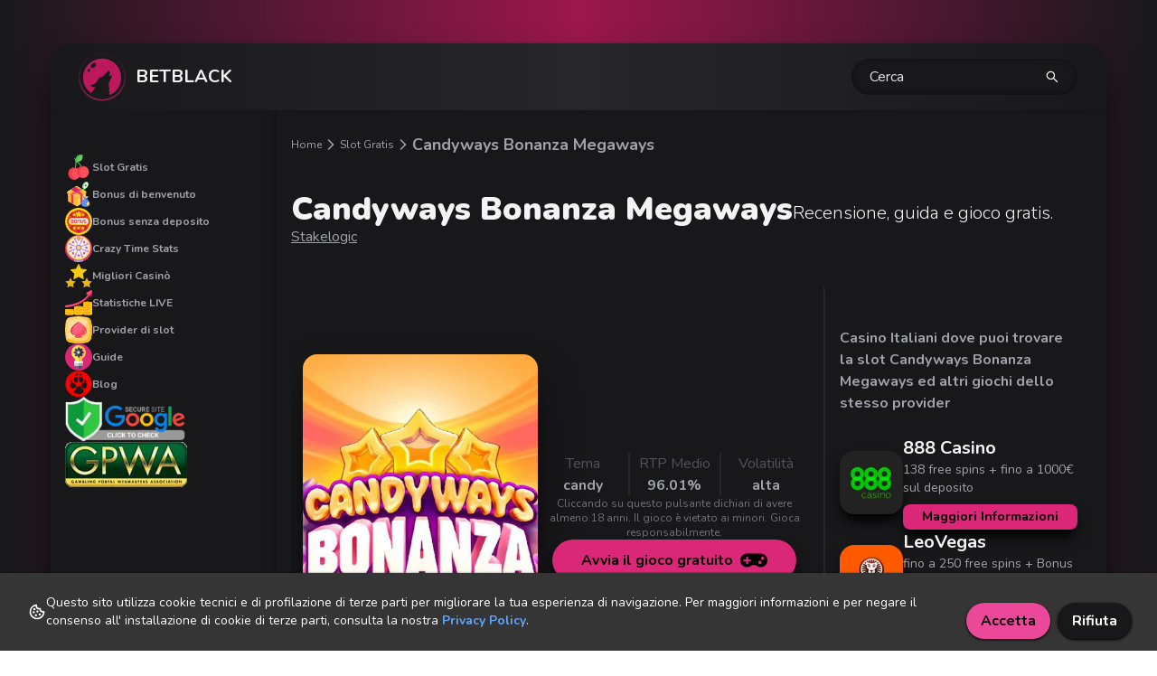

--- FILE ---
content_type: text/html; charset=utf-8
request_url: https://betblack.it/slot-gratis/candyways-bonanza-megaways
body_size: 14939
content:
<!DOCTYPE html><html lang="it"><head><meta charSet="utf-8"/><meta name="viewport" content="width=device-width"/><meta charSet="utf-8"/><meta name="theme-color" content="#831843"/><meta name="msapplication-navbutton-color" content="#831843"/><meta name="apple-mobile-web-app-status-bar-style" content="#831843"/><meta name="viewport" content="width=device-width, initial-scale=1"/><link rel="shortcut icon" type="image/x-icon" href="/favicon.ico"/><meta property="og:image:width" content="1200"/><meta property="og:image:height" content="630"/><title>Candyways Bonanza Megaways: Dolci Vincite con 512 Modi di Vincere</title><meta name="robots" content="index,follow"/><meta name="description" content="Gioca a Candyways Bonanza Megaways Slot, un&#x27;esperienza dolce con incredibili vincite e 512 modi per vincere. Gira e conquista i premi!"/><meta name="twitter:card" content="summary_large_image"/><meta property="og:title" content="Candyways Bonanza Megaways: Dolci Vincite con 512 Modi di Vincere"/><meta property="og:description" content="Gioca a Candyways Bonanza Megaways Slot, un&#x27;esperienza dolce con incredibili vincite e 512 modi per vincere. Gira e conquista i premi!"/><meta property="og:url" content="https://betblack.it/slot-gratis/candyways-bonanza-megaways"/><meta property="og:type" content="article"/><meta property="article:published_time" content="2023-02-17T12:23:54.912Z"/><meta property="article:modified_time" content="2025-04-10T17:58:26.839Z"/><meta property="article:section" content="Slot Gratis"/><meta property="article:tag" content="Slot Gratis"/><meta property="article:tag" content="Slot Online"/><meta property="article:tag" content="Stakelogic"/><meta property="og:image" content="https://res.cloudinary.com/dvpikl4i0/image/upload/v1734786262/382dc4c0_80ec_487f_b5d2_9945f6c8df05_8730fcedb3.jpg"/><meta property="og:image:alt" content="Candyways Bonanza Megaways"/><meta property="og:locale" content="it"/><meta property="og:site_name" content="Candyways Bonanza Megaways: Dolci Vincite con 512 Modi di Vincere"/><link rel="canonical" href="https://betblack.it/slot-gratis/candyways-bonanza-megaways"/><meta itemProp="name" content="Candyways Bonanza Megaways: Dolci Vincite con 512 Modi di Vincere"/><meta itemProp="description" content="Gioca a Candyways Bonanza Megaways Slot, un&#x27;esperienza dolce con incredibili vincite e 512 modi per vincere. Gira e conquista i premi!"/><meta itemProp="image" content="https://res.cloudinary.com/dvpikl4i0/image/upload/v1734786262/382dc4c0_80ec_487f_b5d2_9945f6c8df05_8730fcedb3.jpg"/><meta name="twitter:title" content="Candyways Bonanza Megaways: Dolci Vincite con 512 Modi di Vincere"/><meta name="twitter:description" content="Gioca a Candyways Bonanza Megaways Slot, un&#x27;esperienza dolce con incredibili vincite e 512 modi per vincere. Gira e conquista i premi!"/><meta name="twitter:image" content="https://res.cloudinary.com/dvpikl4i0/image/upload/v1734786262/382dc4c0_80ec_487f_b5d2_9945f6c8df05_8730fcedb3.jpg"/><script type="application/ld+json">{"@context":"https://schema.org","@type":"Product","description":"Free Slots, theme: candy","image":["https://res.cloudinary.com/dvpikl4i0/image/upload/v1734786262/382dc4c0_80ec_487f_b5d2_9945f6c8df05_8730fcedb3.jpg"],"brand":{"@type":"Brand","name":"Stakelogic"},"aggregateRating":{"@type":"AggregateRating","ratingCount":1,"ratingValue":3},"manufacturer":{"@type":"Organization","name":"Stakelogic"},"offers":[{"availability":"https://schema.org/InStock","url":"https://betblack.it/slot-gratis/candyways-bonanza-megaways","price":"0","priceCurrency":"EUR","@type":"Offer"}],"name":"Candyways Bonanza Megaways"}</script><script type="application/ld+json">{"@context":"https://schema.org","@type":"Article","description":"Gioca a Candyways Bonanza Megaways Slot, un&apos;esperienza dolce con incredibili vincite e 512 modi per vincere. Gira e conquista i premi!","mainEntityOfPage":{"@type":"WebPage","@id":"https://betblack.it/slot-gratis/candyways-bonanza-megaways"},"headline":"Candyways Bonanza Megaways: Dolci Vincite con 512 Modi di Vincere","image":["https://res.cloudinary.com/dvpikl4i0/image/upload/v1734786262/382dc4c0_80ec_487f_b5d2_9945f6c8df05_8730fcedb3.jpg"],"dateModified":"2025-04-10T17:58:26.839Z","author":[{"@type":"Person","name":"Slot Wolf reviews","url":"https://betblack.it"}],"publisher":{"@type":"Organization","name":"Slot Wolf reviews"},"isAccessibleForFree":true}</script><script type="application/ld+json">{"@context":"https://schema.org","@type":"BreadcrumbList","itemListElement":[{"@type":"ListItem","position":1,"item":{"@id":"https://betblack.it","name":"Home"}},{"@type":"ListItem","position":2,"item":{"@id":"https://betblack.it/slot-gratis","name":"Slot Gratis"}},{"@type":"ListItem","position":3,"item":{"@id":"https://betblack.it/slot-gratis/candyways-bonanza-megaways","name":"Candyways Bonanza Megaways"}}]}</script><meta name="next-head-count" content="33"/><meta name="google-site-verification" content="X_Q0UBsI2ePwkFkHnIf9NCV-lOX3tX_dQjPsnBfBId0"/><meta name="viewport" content="width=device-width, initial-scale=1.0"/><link rel="preload" href="/_next/static/media/ee40bb094c99a29a-s.p.woff2" as="font" type="font/woff2" crossorigin="anonymous" data-next-font="size-adjust"/><link rel="preload" href="/_next/static/css/99c3dfac9142f9c5.css" as="style"/><link rel="stylesheet" href="/_next/static/css/99c3dfac9142f9c5.css" data-n-g=""/><link rel="preload" href="/_next/static/css/b6dbe0756f9278a0.css" as="style"/><link rel="stylesheet" href="/_next/static/css/b6dbe0756f9278a0.css" data-n-p=""/><noscript data-n-css=""></noscript><script defer="" nomodule="" src="/_next/static/chunks/polyfills-78c92fac7aa8fdd8.js"></script><script src="/_next/static/chunks/webpack-e81585bb9a6b8f4d.js" defer=""></script><script src="/_next/static/chunks/framework-2645a99191cfc5e9.js" defer=""></script><script src="/_next/static/chunks/main-0d0a3f5c9125ab52.js" defer=""></script><script src="/_next/static/chunks/pages/_app-7823a3f31b8edd8c.js" defer=""></script><script src="/_next/static/chunks/d7eeaac4-58cf44cc1978cc82.js" defer=""></script><script src="/_next/static/chunks/0c428ae2-40ac9557b9122f80.js" defer=""></script><script src="/_next/static/chunks/252f366e-7a8aaa6cc00c37a4.js" defer=""></script><script src="/_next/static/chunks/1bfc9850-57095df55331016b.js" defer=""></script><script src="/_next/static/chunks/545f34e4-ad9135fc410dac0b.js" defer=""></script><script src="/_next/static/chunks/5675-8af32c44166b68d2.js" defer=""></script><script src="/_next/static/chunks/6154-4fd50faeef6d06ad.js" defer=""></script><script src="/_next/static/chunks/155-d43b528935a79fe0.js" defer=""></script><script src="/_next/static/chunks/9545-b27e0c72b993957d.js" defer=""></script><script src="/_next/static/chunks/8058-e136f0fdbcef4e00.js" defer=""></script><script src="/_next/static/chunks/6732-c9039e2e08ca8ffb.js" defer=""></script><script src="/_next/static/chunks/7311-bd527f0f455ba086.js" defer=""></script><script src="/_next/static/chunks/6003-9c603d8334d9b737.js" defer=""></script><script src="/_next/static/chunks/8216-334191ca89b4ad58.js" defer=""></script><script src="/_next/static/chunks/pages/slot-gratis/%5Bslug%5D-ebb53b15229b8b90.js" defer=""></script><script src="/_next/static/9uolvV6-s7UaH1E_srB9q/_buildManifest.js" defer=""></script><script src="/_next/static/9uolvV6-s7UaH1E_srB9q/_ssgManifest.js" defer=""></script></head><body><div id="__next"><main class="__variable_eef148 font-sans"><div class="min-h-screen xl:px-14 xl:pt-12 2xl:px-32"><div class="fixed top-0 left-0 w-full min-h-screen bg-gradient-to-r via-pink-800 cursor-pointer from-zinc-900 to-zinc-900"></div><div class="relative rounded-3xl shadow-2xl bg-zinc-900 shadow-black"><nav class="flex flex-row items-center rounded-t-3xl bg-gradient-to-r from-zinc-900 via-zinc-800 to-zinc-900 px-8 py-3 text-white shadow shadow-zinc-900"><a class="flex flex-row items-center" href="/"><img alt="wolf bet" loading="lazy" width="50" height="50" decoding="async" data-nimg="1" class="mr-3 rounded-full shadow-sm shadow-pink-600" style="color:transparent" src="/icons/app_logo.svg"/><div><span class="text-xl font-bold text-zinc-100">BETBLACK</span></div></a><div class="mx-auto hidden cursor-pointer flex-row items-center overflow-hidden rounded-full bg-zinc-900 shadow-[inset_0_-1px_6px_rgba(0,0,0,.4)] lg:flex"></div><button class="hidden w-[250px] flex-row items-center justify-between gap-6 rounded-full bg-zinc-900 px-5 py-2 shadow-[inset_0_-1px_6px_rgba(0,0,0,.4)] lg:flex"><span class="text-zinc-200">Cerca</span><svg stroke="currentColor" fill="currentColor" stroke-width="0" viewBox="0 0 1024 1024" height="1em" width="1em" xmlns="http://www.w3.org/2000/svg"><path d="M909.6 854.5L649.9 594.8C690.2 542.7 712 479 712 412c0-80.2-31.3-155.4-87.9-212.1-56.6-56.7-132-87.9-212.1-87.9s-155.5 31.3-212.1 87.9C143.2 256.5 112 331.8 112 412c0 80.1 31.3 155.5 87.9 212.1C256.5 680.8 331.8 712 412 712c67 0 130.6-21.8 182.7-62l259.7 259.6a8.2 8.2 0 0 0 11.6 0l43.6-43.5a8.2 8.2 0 0 0 0-11.6zM570.4 570.4C528 612.7 471.8 636 412 636s-116-23.3-158.4-65.6C211.3 528 188 471.8 188 412s23.3-116.1 65.6-158.4C296 211.3 352.2 188 412 188s116.1 23.2 158.4 65.6S636 352.2 636 412s-23.3 116.1-65.6 158.4z"></path></svg></button><div class="ml-auto lg:hidden"><div class="hamburger-react" aria-label="menu button" aria-expanded="false" role="button" style="cursor:pointer;height:48px;position:relative;transition:0.4s cubic-bezier(0, 0, 0, 1);user-select:none;width:48px;outline:none;transform:none" tabindex="0"><div style="background:currentColor;height:3px;left:8px;position:absolute;width:32px;top:13px;transition:0.4s cubic-bezier(0, 0, 0, 1);transform:none"></div><div style="background:currentColor;height:3px;left:8px;position:absolute;width:32px;top:23px;transition:0.4s cubic-bezier(0, 0, 0, 1);transform:none"></div><div style="background:currentColor;height:3px;left:8px;position:absolute;width:32px;top:33px;transition:0.4s cubic-bezier(0, 0, 0, 1);transform:none"></div></div></div></nav><main class="flex flex-row min-h-screen"><nav class="h-full overflow-auto lg:fixed lg:translate-x-0 absolute -translate-x-[250px] -left-[250px] top-0 z-30 flex h-screen w-[230px] min-w-[250px] flex-col gap-6 bg-zinc-900 px-4 py-4 pt-12 text-xs font-bold text-zinc-400 shadow-sidebar transition-transform duration-500 ease-in-out lg:sticky lg:w-[200px] lg:min-w-[200px] xl:w-[230px] xl:min-w-[250px]"><a class="flex flex-row items-center gap-3 lg:hidden" href="/"> <svg stroke="currentColor" fill="currentColor" stroke-width="0" viewBox="0 0 1024 1024" color="#dedede" style="color:#dedede" height="30" width="30" xmlns="http://www.w3.org/2000/svg"><path d="M946.5 505L534.6 93.4a31.93 31.93 0 0 0-45.2 0L77.5 505c-12 12-18.8 28.3-18.8 45.3 0 35.3 28.7 64 64 64h43.4V908c0 17.7 14.3 32 32 32H448V716h112v224h265.9c17.7 0 32-14.3 32-32V614.3h43.4c17 0 33.3-6.7 45.3-18.8 24.9-25 24.9-65.5-.1-90.5z"></path></svg>Home</a><div class="flex flex-row items-center gap-3 lg:hidden"> <svg stroke="currentColor" fill="currentColor" stroke-width="0" viewBox="0 0 24 24" color="#dedede" style="color:#dedede" height="30" width="30" xmlns="http://www.w3.org/2000/svg"><path d="M10 18a7.952 7.952 0 0 0 4.897-1.688l4.396 4.396 1.414-1.414-4.396-4.396A7.952 7.952 0 0 0 18 10c0-4.411-3.589-8-8-8s-8 3.589-8 8 3.589 8 8 8zm0-14c3.309 0 6 2.691 6 6s-2.691 6-6 6-6-2.691-6-6 2.691-6 6-6z"></path></svg>Cerca</div><a class="flex flex-row items-center gap-3" href="/slot-gratis"><img alt="cherries" title="slot games" loading="lazy" width="30" height="30" decoding="async" data-nimg="1" style="color:transparent" src="/icons/navbar/nav-cherries.svg"/>Slot Gratis</a><a class="flex flex-row items-center gap-3" href="/bonus-di-benvenuto"><img alt="bonus box" loading="lazy" width="30" height="30" decoding="async" data-nimg="1" style="color:transparent" src="/icons/navbar/nav-bonus.svg"/>Bonus di benvenuto</a><a class="flex flex-row items-center gap-3" href="/bonus-senza-deposito"><img alt="bonus box" loading="lazy" width="30" height="30" decoding="async" data-nimg="1" style="color:transparent" src="/icons/navbar/nav-bonus-2.svg"/>Bonus senza deposito</a><a class="flex flex-row items-center gap-3" href="/crazy-time-stats"><img alt="gaming wheel" title="crazy time live stats" loading="lazy" width="30" height="30" decoding="async" data-nimg="1" style="color:transparent" src="/icons/navbar/nav-wheel-of-fortune.svg"/>Crazy Time Stats</a><a class="flex flex-row items-center gap-3" href="/migliori-casino-online"><img alt="3 stars" title="3 stars" loading="lazy" width="30" height="30" decoding="async" data-nimg="1" style="color:transparent" src="/icons/navbar/nav-3-stars.svg"/>Migliori Casinò</a><a class="flex flex-row items-center gap-3" href="/statistiche-casino"><img alt="gaming wheel" title="crazy time live stats" loading="lazy" width="30" height="30" decoding="async" data-nimg="1" style="color:transparent" src="/icons/navbar/profits.svg"/>Statistiche LIVE</a><a class="flex flex-row items-center gap-3" href="/provider"><img alt="providers logo" title="providers" loading="lazy" width="30" height="30" decoding="async" data-nimg="1" style="color:transparent" src="/icons/navbar/nav-provider.svg"/>Provider di slot</a><a class="flex flex-row items-center gap-3" href="/gioco-guide-strategie"><img alt="guide logo" title="guide" loading="lazy" width="30" height="30" decoding="async" data-nimg="1" style="color:transparent" src="/icons/navbar/nav-lightbulb.svg"/>Guide</a><a class="flex flex-row items-center gap-3" href="/blog"><img alt="megaphone" title="news e informazioni sul mondo del gioco online" loading="lazy" width="30" height="30" decoding="async" data-nimg="1" style="color:transparent" src="/icons/navbar/nav-blog.svg"/>Blog</a><a href="https://transparencyreport.google.com/safe-browsing/search?url=betblack.it" rel="nofollow"><img alt="google secure site logo" loading="lazy" width="133" height="50" decoding="async" data-nimg="1" style="color:transparent" srcSet="/_next/image?url=%2Fassets%2Fgoogle-secure-site.png&amp;w=256&amp;q=75 1x, /_next/image?url=%2Fassets%2Fgoogle-secure-site.png&amp;w=384&amp;q=75 2x" src="/_next/image?url=%2Fassets%2Fgoogle-secure-site.png&amp;w=384&amp;q=75"/></a><img alt="gpwa logo" loading="lazy" width="135" height="50" decoding="async" data-nimg="1" style="color:transparent" srcSet="/_next/image?url=%2Fassets%2Fgpwa.png&amp;w=256&amp;q=75 1x, /_next/image?url=%2Fassets%2Fgpwa.png&amp;w=384&amp;q=75 2x" src="/_next/image?url=%2Fassets%2Fgpwa.png&amp;w=384&amp;q=75"/></nav><div class="mx-auto w-full lg:px-0"><div class="w-full px-4 pb-12 pt-4 lg:px-4 lg:pt-6"><div class="undefined flex max-w-[100%] flex-row items-center gap-1 text-sm lg:gap-2"><a class="flex flex-row items-center text-xs text-zinc-400 lg:gap-1 false" href="/"><span class="false">Home<!-- --> </span><svg stroke="currentColor" fill="none" stroke-width="2" viewBox="0 0 24 24" stroke-linecap="round" stroke-linejoin="round" class="inline-block" height="20" width="20" xmlns="http://www.w3.org/2000/svg"><polyline points="9 18 15 12 9 6"></polyline></svg></a><a class="flex flex-row items-center text-xs text-zinc-400 lg:gap-1 false" href="/slot-gratis"><span class="false">Slot Gratis<!-- --> </span><svg stroke="currentColor" fill="none" stroke-width="2" viewBox="0 0 24 24" stroke-linecap="round" stroke-linejoin="round" class="inline-block" height="20" width="20" xmlns="http://www.w3.org/2000/svg"><polyline points="9 18 15 12 9 6"></polyline></svg></a><a class="flex flex-row items-center text-xs text-zinc-400 lg:gap-1 font-bold text-pink-600 lg:text-lg" href="/slot-gratis/candyways-bonanza-megaways"><span class="line-clamp-1">Candyways Bonanza Megaways<!-- --> </span></a></div><h1 class="flex flex-col flex-wrap py-4 text-2xl font-black text-zinc-100 lg:gap-1 lg:py-10 lg:text-4xl"><span class="flex items-end gap-2 leading-none">Candyways Bonanza Megaways<span class="text-xl font-light">Recensione, guida e gioco gratis.</span></span><a class="text-sm font-normal text-zinc-400 underline lg:text-base" href="/provider/stakelogic">Stakelogic</a></h1><div class="flex w-full flex-row flex-wrap xl:flex-nowrap"><div class="flex w-full flex-col lg:px-8 xl:w-2/3 xl:px-0"><div class="overflow-hidden"><div class="group relative mb-3 flex flex-row overflow-hidden cursor-pointer rounded-lg"><div class="mt-4 flex w-full flex-col items-center justify-center gap-12 px-2 pb-4 xl:h-[500px] xl:flex-row 2xl:pb-12"><div class="w-[260px] rounded-2xl shadow-2xl shadow-black"><div class="relative h-[360px] w-[260px] overflow-hidden rounded-2xl xl:w-full"><img loading="lazy" decoding="async" data-nimg="fill" class="absolute left-0 top-0 transition-all duration-300 ease-in-out group-hover:grayscale-0 2xl:grayscale-[85%]" style="position:absolute;height:100%;width:100%;left:0;top:0;right:0;bottom:0;object-fit:cover;object-position:center;color:transparent;background-size:cover;background-position:center;background-repeat:no-repeat;background-image:url(&quot;data:image/svg+xml;charset=utf-8,%3Csvg xmlns=&#x27;http://www.w3.org/2000/svg&#x27; %3E%3Cfilter id=&#x27;b&#x27; color-interpolation-filters=&#x27;sRGB&#x27;%3E%3CfeGaussianBlur stdDeviation=&#x27;20&#x27;/%3E%3CfeColorMatrix values=&#x27;1 0 0 0 0 0 1 0 0 0 0 0 1 0 0 0 0 0 100 -1&#x27; result=&#x27;s&#x27;/%3E%3CfeFlood x=&#x27;0&#x27; y=&#x27;0&#x27; width=&#x27;100%25&#x27; height=&#x27;100%25&#x27;/%3E%3CfeComposite operator=&#x27;out&#x27; in=&#x27;s&#x27;/%3E%3CfeComposite in2=&#x27;SourceGraphic&#x27;/%3E%3CfeGaussianBlur stdDeviation=&#x27;20&#x27;/%3E%3C/filter%3E%3Cimage width=&#x27;100%25&#x27; height=&#x27;100%25&#x27; x=&#x27;0&#x27; y=&#x27;0&#x27; preserveAspectRatio=&#x27;xMidYMid slice&#x27; style=&#x27;filter: url(%23b);&#x27; href=&#x27;U~OeCl^jag^6~3-QjG=G$us*jGr;-.xsazsp&#x27;/%3E%3C/svg%3E&quot;)" sizes="100vw" srcSet="/_next/image?url=https%3A%2F%2Fres.cloudinary.com%2Fdvpikl4i0%2Fimage%2Fupload%2Fv1734786262%2Fsmall_382dc4c0_80ec_487f_b5d2_9945f6c8df05_8730fcedb3.jpg&amp;w=640&amp;q=100 640w, /_next/image?url=https%3A%2F%2Fres.cloudinary.com%2Fdvpikl4i0%2Fimage%2Fupload%2Fv1734786262%2Fsmall_382dc4c0_80ec_487f_b5d2_9945f6c8df05_8730fcedb3.jpg&amp;w=750&amp;q=100 750w, /_next/image?url=https%3A%2F%2Fres.cloudinary.com%2Fdvpikl4i0%2Fimage%2Fupload%2Fv1734786262%2Fsmall_382dc4c0_80ec_487f_b5d2_9945f6c8df05_8730fcedb3.jpg&amp;w=828&amp;q=100 828w, /_next/image?url=https%3A%2F%2Fres.cloudinary.com%2Fdvpikl4i0%2Fimage%2Fupload%2Fv1734786262%2Fsmall_382dc4c0_80ec_487f_b5d2_9945f6c8df05_8730fcedb3.jpg&amp;w=1080&amp;q=100 1080w, /_next/image?url=https%3A%2F%2Fres.cloudinary.com%2Fdvpikl4i0%2Fimage%2Fupload%2Fv1734786262%2Fsmall_382dc4c0_80ec_487f_b5d2_9945f6c8df05_8730fcedb3.jpg&amp;w=1200&amp;q=100 1200w, /_next/image?url=https%3A%2F%2Fres.cloudinary.com%2Fdvpikl4i0%2Fimage%2Fupload%2Fv1734786262%2Fsmall_382dc4c0_80ec_487f_b5d2_9945f6c8df05_8730fcedb3.jpg&amp;w=1920&amp;q=100 1920w, /_next/image?url=https%3A%2F%2Fres.cloudinary.com%2Fdvpikl4i0%2Fimage%2Fupload%2Fv1734786262%2Fsmall_382dc4c0_80ec_487f_b5d2_9945f6c8df05_8730fcedb3.jpg&amp;w=2048&amp;q=100 2048w, /_next/image?url=https%3A%2F%2Fres.cloudinary.com%2Fdvpikl4i0%2Fimage%2Fupload%2Fv1734786262%2Fsmall_382dc4c0_80ec_487f_b5d2_9945f6c8df05_8730fcedb3.jpg&amp;w=3840&amp;q=100 3840w" src="/_next/image?url=https%3A%2F%2Fres.cloudinary.com%2Fdvpikl4i0%2Fimage%2Fupload%2Fv1734786262%2Fsmall_382dc4c0_80ec_487f_b5d2_9945f6c8df05_8730fcedb3.jpg&amp;w=3840&amp;q=100"/></div></div><div class="flex w-full flex-col-reverse items-center gap-6 md:max-lg:max-w-[460px] xl:w-auto xl:flex-col"><div class="flex w-full flex-row justify-between"><div class="flex w-1/3 flex-col justify-center text-center 2xl:w-auto"><span class="text-zinc-600">Tema</span><span class="font-bold text-zinc-400">candy</span></div><div class="w-[2px] bg-zinc-800 2xl:mx-3"></div><div class="flex w-1/3 flex-col 2xl:w-auto"><span class="text-center text-zinc-600">RTP Medio</span><span class="text-center font-bold text-zinc-400">96.01<!-- -->%</span></div><div class="w-[2px] bg-zinc-800 2xl:mx-3"></div><div class="flex w-1/3 flex-col 2xl:w-auto"><span class="text-center text-zinc-600">Volatilità</span><span class="text-center font-bold text-zinc-400">alta</span></div></div><div class="mx-auto w-[300px] text-center text-xs text-zinc-500 2xl:hidden">Cliccando su questo pulsante dichiari di avere almeno 18 anni. Il gioco è vietato ai minori. Gioca responsabilmente.</div><button class="mx-4 flex flex-row items-center justify-center rounded-full bg-pink-600 px-8 py-2 font-bold shadow-lg shadow-black">Avvia il gioco gratuito<svg stroke="currentColor" fill="currentColor" stroke-width="0" viewBox="0 0 640 512" class="ml-2" height="30" width="30" xmlns="http://www.w3.org/2000/svg"><path d="M480.07 96H160a160 160 0 1 0 114.24 272h91.52A160 160 0 1 0 480.07 96zM248 268a12 12 0 0 1-12 12h-52v52a12 12 0 0 1-12 12h-24a12 12 0 0 1-12-12v-52H84a12 12 0 0 1-12-12v-24a12 12 0 0 1 12-12h52v-52a12 12 0 0 1 12-12h24a12 12 0 0 1 12 12v52h52a12 12 0 0 1 12 12zm216 76a40 40 0 1 1 40-40 40 40 0 0 1-40 40zm64-96a40 40 0 1 1 40-40 40 40 0 0 1-40 40z"></path></svg></button><div class="hidden w-[300px] text-center text-xs text-zinc-500 2xl:block">Cliccando su questo pulsante dichiari di avere almeno 18 anni. Il gioco è vietato ai minori. Gioca responsabilmente.</div></div></div><div class="hidden h-[480px] w-[2px] xl:block bg-zinc-800 transition-colors duration-300 group-hover:bg-transparent"></div><div class="pointer-events-none absolute left-0 top-0 h-full w-full transition-all duration-500 ease-in-out group-hover:shadow-[inset_0_0px_24px_rgba(0,0,0,1)]"></div></div><div class="flex flex-row px-2 py-2 text-sm text-zinc-600 2xl:px-4"><button class="flex flex-row items-center gap-2 transition-colors duration-200 ease-in-out hover:text-zinc-400" aria-label="like button"><svg stroke="currentColor" fill="currentColor" stroke-width="0" viewBox="0 0 1024 1024" height="20" width="20" xmlns="http://www.w3.org/2000/svg"><path d="M923 283.6a260.04 260.04 0 0 0-56.9-82.8 264.4 264.4 0 0 0-84-55.5A265.34 265.34 0 0 0 679.7 125c-49.3 0-97.4 13.5-139.2 39-10 6.1-19.5 12.8-28.5 20.1-9-7.3-18.5-14-28.5-20.1-41.8-25.5-89.9-39-139.2-39-35.5 0-69.9 6.8-102.4 20.3-31.4 13-59.7 31.7-84 55.5a258.44 258.44 0 0 0-56.9 82.8c-13.9 32.3-21 66.6-21 101.9 0 33.3 6.8 68 20.3 103.3 11.3 29.5 27.5 60.1 48.2 91 32.8 48.9 77.9 99.9 133.9 151.6 92.8 85.7 184.7 144.9 188.6 147.3l23.7 15.2c10.5 6.7 24 6.7 34.5 0l23.7-15.2c3.9-2.5 95.7-61.6 188.6-147.3 56-51.7 101.1-102.7 133.9-151.6 20.7-30.9 37-61.5 48.2-91 13.5-35.3 20.3-70 20.3-103.3.1-35.3-7-69.6-20.9-101.9zM512 814.8S156 586.7 156 385.5C156 283.6 240.3 201 344.3 201c73.1 0 136.5 40.8 167.7 100.4C543.2 241.8 606.6 201 679.7 201c104 0 188.3 82.6 188.3 184.5 0 201.2-356 429.3-356 429.3z"></path></svg></button><button class="ml-6 flex flex-row items-center gap-2 transition-all duration-500 ease-in-out hover:text-zinc-400 pointer-events-none opacity-0">Fullscreen<svg stroke="currentColor" fill="currentColor" stroke-width="0" viewBox="0 0 1024 1024" height="20" width="20" xmlns="http://www.w3.org/2000/svg"><path d="M290 236.4l43.9-43.9a8.01 8.01 0 0 0-4.7-13.6L169 160c-5.1-.6-9.5 3.7-8.9 8.9L179 329.1c.8 6.6 8.9 9.4 13.6 4.7l43.7-43.7L370 423.7c3.1 3.1 8.2 3.1 11.3 0l42.4-42.3c3.1-3.1 3.1-8.2 0-11.3L290 236.4zm352.7 187.3c3.1 3.1 8.2 3.1 11.3 0l133.7-133.6 43.7 43.7a8.01 8.01 0 0 0 13.6-4.7L863.9 169c.6-5.1-3.7-9.5-8.9-8.9L694.8 179c-6.6.8-9.4 8.9-4.7 13.6l43.9 43.9L600.3 370a8.03 8.03 0 0 0 0 11.3l42.4 42.4zM845 694.9c-.8-6.6-8.9-9.4-13.6-4.7l-43.7 43.7L654 600.3a8.03 8.03 0 0 0-11.3 0l-42.4 42.3a8.03 8.03 0 0 0 0 11.3L734 787.6l-43.9 43.9a8.01 8.01 0 0 0 4.7 13.6L855 864c5.1.6 9.5-3.7 8.9-8.9L845 694.9zm-463.7-94.6a8.03 8.03 0 0 0-11.3 0L236.3 733.9l-43.7-43.7a8.01 8.01 0 0 0-13.6 4.7L160.1 855c-.6 5.1 3.7 9.5 8.9 8.9L329.2 845c6.6-.8 9.4-8.9 4.7-13.6L290 787.6 423.7 654c3.1-3.1 3.1-8.2 0-11.3l-42.4-42.4z"></path></svg></button><button class="ml-auto flex flex-row items-center gap-1 text-xs text-zinc-400 transition-colors duration-200 ease-in-out hover:text-zinc-300 2xl:gap-2">Segnala un problema<svg stroke="currentColor" fill="currentColor" stroke-width="0" viewBox="0 0 24 24" height="20" width="20" xmlns="http://www.w3.org/2000/svg"><path d="M11.953 2C6.465 2 2 6.486 2 12s4.486 10 10 10 10-4.486 10-10S17.493 2 11.953 2zM12 20c-4.411 0-8-3.589-8-8s3.567-8 7.953-8C16.391 4 20 7.589 20 12s-3.589 8-8 8z"></path><path d="M11 7h2v7h-2zm0 8h2v2h-2z"></path></svg></button></div></div><div class="top-[50px] mt-12 flex flex-col self-start px-2 xl:sticky xl:w-1/3 xl:px-4 2xl:px-8 xl:hidden"><div class="mb-6 flex flex-row items-center gap-2 text-xl font-bold text-zinc-400 xl:max-w-[360px] xl:text-base">Casino Italiani dove puoi trovare la slot Candyways Bonanza Megaways ed altri giochi dello stesso provider</div><ul class="flex flex-row flex-wrap gap-8 2xl:flex-col"><li><div class="flex cursor-pointer flex-row items-center gap-4"><img alt="888 Casino" loading="lazy" width="70" height="70" decoding="async" data-nimg="1" class="h-[70px] w-[70px] rounded-2xl object-cover shadow-lg shadow-black" style="color:transparent" srcSet="/_next/image?url=https%3A%2F%2Fspike-images.s3.eu-central-1.amazonaws.com%2F888-casino-logo_9a6f84704e.png&amp;w=96&amp;q=75 1x, /_next/image?url=https%3A%2F%2Fspike-images.s3.eu-central-1.amazonaws.com%2F888-casino-logo_9a6f84704e.png&amp;w=256&amp;q=75 2x" src="/_next/image?url=https%3A%2F%2Fspike-images.s3.eu-central-1.amazonaws.com%2F888-casino-logo_9a6f84704e.png&amp;w=256&amp;q=75"/><div class="w-[250px]"><h2 class="text-xl font-bold text-zinc-100">888 Casino</h2><div class="mb-2 text-sm text-zinc-400"><p>138 free spins + fino a 1000€ sul deposito</p></div><div class="rounded-lg bg-pink-600 px-4 py-1 text-center text-sm font-bold shadow-lg shadow-black">Maggiori Informazioni</div></div></div></li><li><div class="flex cursor-pointer flex-row items-center gap-4"><img alt="LeoVegas" loading="lazy" width="70" height="70" decoding="async" data-nimg="1" class="h-[70px] w-[70px] rounded-2xl object-cover shadow-lg shadow-black" style="color:transparent" srcSet="/_next/image?url=https%3A%2F%2Fspike-images.s3.eu-central-1.amazonaws.com%2Fleovegas-logo_a215812093.png&amp;w=96&amp;q=75 1x, /_next/image?url=https%3A%2F%2Fspike-images.s3.eu-central-1.amazonaws.com%2Fleovegas-logo_a215812093.png&amp;w=256&amp;q=75 2x" src="/_next/image?url=https%3A%2F%2Fspike-images.s3.eu-central-1.amazonaws.com%2Fleovegas-logo_a215812093.png&amp;w=256&amp;q=75"/><div class="w-[250px]"><h2 class="text-xl font-bold text-zinc-100">LeoVegas</h2><div class="mb-2 text-sm text-zinc-400"><p><span lang="en-US" dir="ltr">fino a 250 free spins + Bonus fino a 1500€</span></p></div><div class="rounded-lg bg-pink-600 px-4 py-1 text-center text-sm font-bold shadow-lg shadow-black">Maggiori Informazioni</div></div></div></li><li><div class="flex cursor-pointer flex-row items-center gap-4"><img alt="Gioco Digitale" loading="lazy" width="70" height="70" decoding="async" data-nimg="1" class="h-[70px] w-[70px] rounded-2xl object-cover shadow-lg shadow-black" style="color:transparent" srcSet="/_next/image?url=https%3A%2F%2Fspike-images.s3.eu-central-1.amazonaws.com%2Fgioco-digitale-logo_eead647055.png&amp;w=96&amp;q=75 1x, /_next/image?url=https%3A%2F%2Fspike-images.s3.eu-central-1.amazonaws.com%2Fgioco-digitale-logo_eead647055.png&amp;w=256&amp;q=75 2x" src="/_next/image?url=https%3A%2F%2Fspike-images.s3.eu-central-1.amazonaws.com%2Fgioco-digitale-logo_eead647055.png&amp;w=256&amp;q=75"/><div class="w-[250px]"><h2 class="text-xl font-bold text-zinc-100">Gioco Digitale</h2><div class="mb-2 text-sm text-zinc-400"><p><span lang="nl-NL" dir="ltr">500 free spin + 5€ bingo e bonus </span>fino a 1000€&nbsp;</p></div><div class="rounded-lg bg-pink-600 px-4 py-1 text-center text-sm font-bold shadow-lg shadow-black">Maggiori Informazioni</div></div></div></li><li><div class="flex cursor-pointer flex-row items-center gap-4"><img alt="QuiGioco" loading="lazy" width="70" height="70" decoding="async" data-nimg="1" class="h-[70px] w-[70px] rounded-2xl object-cover shadow-lg shadow-black" style="color:transparent" srcSet="/_next/image?url=https%3A%2F%2Fres.cloudinary.com%2Fdvpikl4i0%2Fimage%2Fupload%2Fv1712326185%2Fquigioco_logo_40e4345ffa.jpg&amp;w=96&amp;q=75 1x, /_next/image?url=https%3A%2F%2Fres.cloudinary.com%2Fdvpikl4i0%2Fimage%2Fupload%2Fv1712326185%2Fquigioco_logo_40e4345ffa.jpg&amp;w=256&amp;q=75 2x" src="/_next/image?url=https%3A%2F%2Fres.cloudinary.com%2Fdvpikl4i0%2Fimage%2Fupload%2Fv1712326185%2Fquigioco_logo_40e4345ffa.jpg&amp;w=256&amp;q=75"/><div class="w-[250px]"><h2 class="text-xl font-bold text-zinc-100">QuiGioco</h2><div class="mb-2 text-sm text-zinc-400"><p>750€ + 50 free spin alla registrazione +100% fino a 1500€ sul primo deposito</p></div><div class="rounded-lg bg-pink-600 px-4 py-1 text-center text-sm font-bold shadow-lg shadow-black">Maggiori Informazioni</div></div></div></li><li><div class="flex cursor-pointer flex-row items-center gap-4"><img alt="Eurobet" loading="lazy" width="70" height="70" decoding="async" data-nimg="1" class="h-[70px] w-[70px] rounded-2xl object-cover shadow-lg shadow-black" style="color:transparent" srcSet="/_next/image?url=https%3A%2F%2Fspike-images.s3.eu-central-1.amazonaws.com%2Feurobet-logo_ec796b15de.png&amp;w=96&amp;q=75 1x, /_next/image?url=https%3A%2F%2Fspike-images.s3.eu-central-1.amazonaws.com%2Feurobet-logo_ec796b15de.png&amp;w=256&amp;q=75 2x" src="/_next/image?url=https%3A%2F%2Fspike-images.s3.eu-central-1.amazonaws.com%2Feurobet-logo_ec796b15de.png&amp;w=256&amp;q=75"/><div class="w-[250px]"><h2 class="text-xl font-bold text-zinc-100">Eurobet</h2><div class="mb-2 text-sm text-zinc-400"><p>1532€ sul deposito</p></div><div class="rounded-lg bg-pink-600 px-4 py-1 text-center text-sm font-bold shadow-lg shadow-black">Maggiori Informazioni</div></div></div></li></ul></div><div class="mt-12 2xl:mt-20"><div class="2xl:px-12"><h1 class="mb-12 text-4xl font-bold text-zinc-300 underline decoration-pink-600 underline-offset-4">Recensione Candyways Bonanza Megaways</h1><div class="article-blocks-container"><div><p>L’idea è semplice: trasformare un concetto visivo ultra pop come quello delle caramelle in qualcosa che richiami l’attenzione anche dei giocatori più esperti. Stakelogic ci prova con <i>Candyways Bonanza Megaways</i>, una slot che, dietro l’aspetto infantile, nasconde un motore di gioco piuttosto solido. Tre rulli, tre righe, fino a 512 modi per vincere. La struttura sembra compatta, ma questo non significa affatto che il gioco manchi di potenziale. Al contrario, il punto è proprio questo: offrire qualcosa di inaspettato, a partire da un formato ridotto ma non limitante.</p><p>Chi conosce il marchio sa che Stakelogic non punta sullo sfarzo gratuito. Anche se i colori sgargianti e le grafiche da videogioco anni Duemila suggeriscono il contrario, questa slot è pensata con un certo criterio. Il meccanismo si fa interessante quando entrano in gioco i simboli speciali: Scatter, Wild e moltiplicatori che possono raggiungere il valore di x100. Non male per una slot con griglia così contenuta. Il momento più interessante, come spesso accade, è quello legato ai Giri Gratuiti: bastano tre Scatter per accedervi, ma è durante la funzione che si sblocca l’icona Arcobaleno, un Wild che moltiplica le vincite in modo sostanziale.</p><p>La parte strategica emerge soprattutto quando si attiva la funzione Super Stake, che permette di raddoppiare la puntata per aumentare le probabilità di innescare la funzione bonus. Una scelta che non va fatta a cuor leggero, perché si entra in un terreno dove le uscite possono essere alte ma anche le fasi di vuoto si fanno sentire. Il ritmo non è costante e per chi cerca un gioco rapido e pieno di sorprese a ogni spinnata, questo potrebbe non essere il titolo ideale. Ma se si ragiona in ottica più lunga, con un bankroll gestito in modo consapevole, allora le cose cambiano.</p><p>Sul fronte tecnico, la compatibilità è piena. Funziona bene su ogni tipo di dispositivo e non richiede alcun tipo di download. Il gioco gira fluido anche su schermi di piccole dimensioni, e la leggibilità rimane buona grazie a un’interfaccia pulita. Chi preferisce testare prima la slot può provarla gratuitamente in modalità demo. È una versione utile non solo per capirne le meccaniche, ma anche per vedere come risponde a diversi tipi di puntata.</p></div><div><h2>Scheda tecnica</h2></div><div><p>• Volatilità: Alta<br>• RTP: 96,01%<br>• Max Payout: x20000</p></div><div><h2>I consigli di Mr Black</h2></div><div><p>Non lasciatevi ingannare dalla grafica zuccherosa. <i>Candyways Bonanza Megaways</i> ha un’anima ben più ruvida di quanto si possa pensare a primo impatto. Il formato ridotto è una scelta studiata e non un limite: i 512 modi per vincere sono più che sufficienti, soprattutto quando entra in gioco la funzione bonus. È proprio lì che si concentra la parte più interessante del gioco, e chi ha un po’ di pazienza potrebbe trarne soddisfazione.</p><p>Personalmente, ho trovato utile alternare sessioni di gioco con puntata standard ad altre in cui attivo la funzione Super Stake. A patto, però, che il budget sia impostato con margine. Il rischio di un blackout prolungato è concreto, e conviene evitare mosse impulsive. Questo non è un gioco da rincorsa: si vince pianificando, non insistendo. Il mio consiglio è quello di impostare una bet bassa in rapporto al proprio bankroll, ad esempio 1 euro ogni 100 euro caricati. Se si ha un margine più ampio e si vuole osare, si può arrivare a un rapporto 2/100, ma sempre con la consapevolezza che le oscillazioni possono essere marcate.</p><p>Chi si avvicina per la prima volta a questa slot farebbe bene a provare la versione demo. Serve per capire la frequenza delle vincite, ma anche per familiarizzare con le funzioni più interessanti, come l’arrivo del moltiplicatore Wild nei Free Spins. In modalità gratuita si possono testare diverse strategie senza rischiare nulla, un passaggio che consiglio sempre prima di passare al gioco reale.</p><p>Un’ultima nota: la qualità visiva è uno dei punti di forza. Merita di essere apprezzata su schermi adeguati, quindi meglio evitare sessioni troppo lunghe su display troppo piccoli. Non è solo una questione di gusto, ma anche di chiarezza. I simboli sono tanti e durante i bonus tutto si muove velocemente: vederli bene fa la differenza.</p></div><div id="accordion" class="my-4 undefined"><h2 class="mb-4 text-3xl font-bold text-zinc-200">FAQ sulla slot online Candyways Bonanza Megaways</h2><div class="flex flex-col gap-3"><div class="flex flex-col rounded-xl bg-zinc-800 shadow-xl shadow-black"><h3 class="flex h-full cursor-pointer select-none flex-row items-center gap-4 px-4 py-4 text-xl text-zinc-400">Come funzionano i Free Spins?<!-- --> <svg stroke="currentColor" fill="currentColor" stroke-width="0" viewBox="0 0 24 24" height="30" width="30" xmlns="http://www.w3.org/2000/svg"><path fill="none" d="M0 0h24v24H0z"></path><path d="M12 8l-6 6 1.41 1.41L12 10.83l4.59 4.58L18 14z"></path></svg></h3><div class="overflow-hidden rounded-b-lg bg-zinc-900 px-4  font-normal text-zinc-200 max-h-[1000px] py-6 text-base transition-all duration-200"><p>I Free Spins si attivano quando compaiono almeno tre simboli Scatter sulla griglia. Durante questi giri gratuiti entra in gioco anche il simbolo Wild Arcobaleno, che applica un moltiplicatore casuale compreso tra x2 e x100. Se si ottengono altri tre Scatter mentre si è nei Free Spins, si ricevono 10 ulteriori giri e i moltiplicatori si sommano. È la fase del gioco in cui le vincite possono crescere sensibilmente.</p></div></div><div class="flex flex-col rounded-xl bg-zinc-800 shadow-xl shadow-black"><h3 class="flex h-full cursor-pointer select-none flex-row items-center gap-4 px-4 py-4 text-xl text-zinc-400">Qual è la puntata minima e massima nella slot?<!-- --> <svg stroke="currentColor" fill="currentColor" stroke-width="0" viewBox="0 0 24 24" height="30" width="30" xmlns="http://www.w3.org/2000/svg"><path fill="none" d="M0 0h24v24H0z"></path><path d="M16.59 8.59L12 13.17 7.41 8.59 6 10l6 6 6-6z"></path></svg></h3><div class="overflow-hidden rounded-b-lg bg-zinc-900 px-4  font-normal text-zinc-200 max-h-0 text-base transition-all duration-200"><p>La puntata minima è di 0,15 euro, mentre quella massima arriva fino a 37,5 euro. Questo ampio margine consente di adattare il gioco a diversi stili, da chi preferisce gestire il bankroll in modo conservativo a chi opta per sessioni più aggressive. La funzione Super Stake, se attivata, raddoppia la puntata, aumentando però anche le possibilità di attivare il bonus.</p></div></div><div class="flex flex-col rounded-xl bg-zinc-800 shadow-xl shadow-black"><h3 class="flex h-full cursor-pointer select-none flex-row items-center gap-4 px-4 py-4 text-xl text-zinc-400">Posso provare Candyways Bonanza Megaways gratis prima di giocare con soldi veri?<!-- --> <svg stroke="currentColor" fill="currentColor" stroke-width="0" viewBox="0 0 24 24" height="30" width="30" xmlns="http://www.w3.org/2000/svg"><path fill="none" d="M0 0h24v24H0z"></path><path d="M16.59 8.59L12 13.17 7.41 8.59 6 10l6 6 6-6z"></path></svg></h3><div class="overflow-hidden rounded-b-lg bg-zinc-900 px-4  font-normal text-zinc-200 max-h-0 text-base transition-all duration-200"><p>Sì, la slot è disponibile in modalità demo su diversi portali italiani autorizzati. Non è necessaria la registrazione né il download di software aggiuntivi. La versione gratuita è utile per testare le funzioni principali e valutare se il ritmo e le meccaniche del gioco sono in linea con le proprie preferenze prima di effettuare un deposito.</p></div></div></div></div></div></div><div class="2xl:mt-20"><div class="mb-6 flex flex-row items-center gap-4 text-2xl font-bold text-zinc-100 underline decoration-pink-600 underline-offset-8"><svg stroke="currentColor" fill="currentColor" stroke-width="0" viewBox="0 0 640 512" class="hidden 2xl:inline-block" height="20" width="20" xmlns="http://www.w3.org/2000/svg"><path d="M480.07 96H160a160 160 0 1 0 114.24 272h91.52A160 160 0 1 0 480.07 96zM248 268a12 12 0 0 1-12 12h-52v52a12 12 0 0 1-12 12h-24a12 12 0 0 1-12-12v-52H84a12 12 0 0 1-12-12v-24a12 12 0 0 1 12-12h52v-52a12 12 0 0 1 12-12h24a12 12 0 0 1 12 12v52h52a12 12 0 0 1 12 12zm216 76a40 40 0 1 1 40-40 40 40 0 0 1-40 40zm64-96a40 40 0 1 1 40-40 40 40 0 0 1-40 40z"></path></svg>Altri giochi slot disponibili</div><div class="mb-8 flex flex-col px-4 text-lg font-bold text-zinc-300 lg:mb-4 lg:pr-4 xl:mb-16 xl:px-8 false"><div class="article flex flex-row items-center pr-4"><div class="flex flex-row items-center gap-3"><h2 class="text-base"></h2></div></div><div class="mt-4 flex flex-row gap-3 overflow-auto whitespace-nowrap pb-2 lg:flex-wrap lg:pb-0 xl:justify-center xl:gap-2"><a class="relative mb-3 aspect-[2/3] min-w-[180px] basis-[16%] " href="/slot-gratis/sweet-bonanza"><div class="relative h-[90%] w-full overflow-hidden rounded-lg xl:w-full"><img alt="Sweet Bonanza" loading="lazy" decoding="async" data-nimg="fill" class="absolute left-0 top-0" style="position:absolute;height:100%;width:100%;left:0;top:0;right:0;bottom:0;object-fit:cover;object-position:center;color:transparent;background-size:cover;background-position:center;background-repeat:no-repeat;background-image:url(&quot;data:image/svg+xml;charset=utf-8,%3Csvg xmlns=&#x27;http://www.w3.org/2000/svg&#x27; %3E%3Cfilter id=&#x27;b&#x27; color-interpolation-filters=&#x27;sRGB&#x27;%3E%3CfeGaussianBlur stdDeviation=&#x27;20&#x27;/%3E%3CfeColorMatrix values=&#x27;1 0 0 0 0 0 1 0 0 0 0 0 1 0 0 0 0 0 100 -1&#x27; result=&#x27;s&#x27;/%3E%3CfeFlood x=&#x27;0&#x27; y=&#x27;0&#x27; width=&#x27;100%25&#x27; height=&#x27;100%25&#x27;/%3E%3CfeComposite operator=&#x27;out&#x27; in=&#x27;s&#x27;/%3E%3CfeComposite in2=&#x27;SourceGraphic&#x27;/%3E%3CfeGaussianBlur stdDeviation=&#x27;20&#x27;/%3E%3C/filter%3E%3Cimage width=&#x27;100%25&#x27; height=&#x27;100%25&#x27; x=&#x27;0&#x27; y=&#x27;0&#x27; preserveAspectRatio=&#x27;xMidYMid slice&#x27; style=&#x27;filter: url(%23b);&#x27; href=&#x27;U=IW{Y-=S~-ru6k=X8Xo7hKQazJBT2bdnPnP&#x27;/%3E%3C/svg%3E&quot;)" sizes="(max-width: 768px) 30vw, 10vw" srcSet="/_next/image?url=https%3A%2F%2Fres.cloudinary.com%2Fdvpikl4i0%2Fimage%2Fupload%2Fv1739312085%2Fsmall_sweet_bonanza_e0881ef8d9.jpg&amp;w=64&amp;q=100 64w, /_next/image?url=https%3A%2F%2Fres.cloudinary.com%2Fdvpikl4i0%2Fimage%2Fupload%2Fv1739312085%2Fsmall_sweet_bonanza_e0881ef8d9.jpg&amp;w=96&amp;q=100 96w, /_next/image?url=https%3A%2F%2Fres.cloudinary.com%2Fdvpikl4i0%2Fimage%2Fupload%2Fv1739312085%2Fsmall_sweet_bonanza_e0881ef8d9.jpg&amp;w=128&amp;q=100 128w, /_next/image?url=https%3A%2F%2Fres.cloudinary.com%2Fdvpikl4i0%2Fimage%2Fupload%2Fv1739312085%2Fsmall_sweet_bonanza_e0881ef8d9.jpg&amp;w=256&amp;q=100 256w, /_next/image?url=https%3A%2F%2Fres.cloudinary.com%2Fdvpikl4i0%2Fimage%2Fupload%2Fv1739312085%2Fsmall_sweet_bonanza_e0881ef8d9.jpg&amp;w=384&amp;q=100 384w, /_next/image?url=https%3A%2F%2Fres.cloudinary.com%2Fdvpikl4i0%2Fimage%2Fupload%2Fv1739312085%2Fsmall_sweet_bonanza_e0881ef8d9.jpg&amp;w=640&amp;q=100 640w, /_next/image?url=https%3A%2F%2Fres.cloudinary.com%2Fdvpikl4i0%2Fimage%2Fupload%2Fv1739312085%2Fsmall_sweet_bonanza_e0881ef8d9.jpg&amp;w=750&amp;q=100 750w, /_next/image?url=https%3A%2F%2Fres.cloudinary.com%2Fdvpikl4i0%2Fimage%2Fupload%2Fv1739312085%2Fsmall_sweet_bonanza_e0881ef8d9.jpg&amp;w=828&amp;q=100 828w, /_next/image?url=https%3A%2F%2Fres.cloudinary.com%2Fdvpikl4i0%2Fimage%2Fupload%2Fv1739312085%2Fsmall_sweet_bonanza_e0881ef8d9.jpg&amp;w=1080&amp;q=100 1080w, /_next/image?url=https%3A%2F%2Fres.cloudinary.com%2Fdvpikl4i0%2Fimage%2Fupload%2Fv1739312085%2Fsmall_sweet_bonanza_e0881ef8d9.jpg&amp;w=1200&amp;q=100 1200w, /_next/image?url=https%3A%2F%2Fres.cloudinary.com%2Fdvpikl4i0%2Fimage%2Fupload%2Fv1739312085%2Fsmall_sweet_bonanza_e0881ef8d9.jpg&amp;w=1920&amp;q=100 1920w, /_next/image?url=https%3A%2F%2Fres.cloudinary.com%2Fdvpikl4i0%2Fimage%2Fupload%2Fv1739312085%2Fsmall_sweet_bonanza_e0881ef8d9.jpg&amp;w=2048&amp;q=100 2048w, /_next/image?url=https%3A%2F%2Fres.cloudinary.com%2Fdvpikl4i0%2Fimage%2Fupload%2Fv1739312085%2Fsmall_sweet_bonanza_e0881ef8d9.jpg&amp;w=3840&amp;q=100 3840w" src="/_next/image?url=https%3A%2F%2Fres.cloudinary.com%2Fdvpikl4i0%2Fimage%2Fupload%2Fv1739312085%2Fsmall_sweet_bonanza_e0881ef8d9.jpg&amp;w=3840&amp;q=100"/></div><div class="mt-2 flex flex-row items-center justify-between gap-3"><div class="text-xs text-pink-500">#<!-- -->fantasy</div><div class="flex flex-row items-center gap-1"><div class="text-sm text-zinc-500">4</div><svg stroke="currentColor" fill="currentColor" stroke-width="0" viewBox="0 0 1024 1024" color="#e68c17" style="color:#e68c17" height="16" width="16" xmlns="http://www.w3.org/2000/svg"><path d="M908.1 353.1l-253.9-36.9L540.7 86.1c-3.1-6.3-8.2-11.4-14.5-14.5-15.8-7.8-35-1.3-42.9 14.5L369.8 316.2l-253.9 36.9c-7 1-13.4 4.3-18.3 9.3a32.05 32.05 0 0 0 .6 45.3l183.7 179.1-43.4 252.9a31.95 31.95 0 0 0 46.4 33.7L512 754l227.1 119.4c6.2 3.3 13.4 4.4 20.3 3.2 17.4-3 29.1-19.5 26.1-36.9l-43.4-252.9 183.7-179.1c5-4.9 8.3-11.3 9.3-18.3 2.7-17.5-9.5-33.7-27-36.3z"></path></svg></div></div><div class="overflow-hidden text-ellipsis whitespace-nowrap break-words text-xs font-bold uppercase text-zinc-200">Sweet Bonanza</div></a><a class="relative mb-3 aspect-[2/3] min-w-[180px] basis-[16%] " href="/slot-gratis/candy-slot"><div class="relative h-[90%] w-full overflow-hidden rounded-lg xl:w-full"><img alt="Candy Slot" loading="lazy" decoding="async" data-nimg="fill" class="absolute left-0 top-0" style="position:absolute;height:100%;width:100%;left:0;top:0;right:0;bottom:0;object-fit:cover;object-position:center;color:transparent;background-size:cover;background-position:center;background-repeat:no-repeat;background-image:url(&quot;data:image/svg+xml;charset=utf-8,%3Csvg xmlns=&#x27;http://www.w3.org/2000/svg&#x27; %3E%3Cfilter id=&#x27;b&#x27; color-interpolation-filters=&#x27;sRGB&#x27;%3E%3CfeGaussianBlur stdDeviation=&#x27;20&#x27;/%3E%3CfeColorMatrix values=&#x27;1 0 0 0 0 0 1 0 0 0 0 0 1 0 0 0 0 0 100 -1&#x27; result=&#x27;s&#x27;/%3E%3CfeFlood x=&#x27;0&#x27; y=&#x27;0&#x27; width=&#x27;100%25&#x27; height=&#x27;100%25&#x27;/%3E%3CfeComposite operator=&#x27;out&#x27; in=&#x27;s&#x27;/%3E%3CfeComposite in2=&#x27;SourceGraphic&#x27;/%3E%3CfeGaussianBlur stdDeviation=&#x27;20&#x27;/%3E%3C/filter%3E%3Cimage width=&#x27;100%25&#x27; height=&#x27;100%25&#x27; x=&#x27;0&#x27; y=&#x27;0&#x27; preserveAspectRatio=&#x27;xMidYMid slice&#x27; style=&#x27;filter: url(%23b);&#x27; href=&#x27;U*K-RU~U$e~V.R%L$g%LLLkqslTI.Sx]n$o}&#x27;/%3E%3C/svg%3E&quot;)" sizes="(max-width: 768px) 30vw, 10vw" srcSet="/_next/image?url=https%3A%2F%2Fres.cloudinary.com%2Fdvpikl4i0%2Fimage%2Fupload%2Fv1734784690%2Fsmall_candy_slot_427d04d9e9.jpg&amp;w=64&amp;q=100 64w, /_next/image?url=https%3A%2F%2Fres.cloudinary.com%2Fdvpikl4i0%2Fimage%2Fupload%2Fv1734784690%2Fsmall_candy_slot_427d04d9e9.jpg&amp;w=96&amp;q=100 96w, /_next/image?url=https%3A%2F%2Fres.cloudinary.com%2Fdvpikl4i0%2Fimage%2Fupload%2Fv1734784690%2Fsmall_candy_slot_427d04d9e9.jpg&amp;w=128&amp;q=100 128w, /_next/image?url=https%3A%2F%2Fres.cloudinary.com%2Fdvpikl4i0%2Fimage%2Fupload%2Fv1734784690%2Fsmall_candy_slot_427d04d9e9.jpg&amp;w=256&amp;q=100 256w, /_next/image?url=https%3A%2F%2Fres.cloudinary.com%2Fdvpikl4i0%2Fimage%2Fupload%2Fv1734784690%2Fsmall_candy_slot_427d04d9e9.jpg&amp;w=384&amp;q=100 384w, /_next/image?url=https%3A%2F%2Fres.cloudinary.com%2Fdvpikl4i0%2Fimage%2Fupload%2Fv1734784690%2Fsmall_candy_slot_427d04d9e9.jpg&amp;w=640&amp;q=100 640w, /_next/image?url=https%3A%2F%2Fres.cloudinary.com%2Fdvpikl4i0%2Fimage%2Fupload%2Fv1734784690%2Fsmall_candy_slot_427d04d9e9.jpg&amp;w=750&amp;q=100 750w, /_next/image?url=https%3A%2F%2Fres.cloudinary.com%2Fdvpikl4i0%2Fimage%2Fupload%2Fv1734784690%2Fsmall_candy_slot_427d04d9e9.jpg&amp;w=828&amp;q=100 828w, /_next/image?url=https%3A%2F%2Fres.cloudinary.com%2Fdvpikl4i0%2Fimage%2Fupload%2Fv1734784690%2Fsmall_candy_slot_427d04d9e9.jpg&amp;w=1080&amp;q=100 1080w, /_next/image?url=https%3A%2F%2Fres.cloudinary.com%2Fdvpikl4i0%2Fimage%2Fupload%2Fv1734784690%2Fsmall_candy_slot_427d04d9e9.jpg&amp;w=1200&amp;q=100 1200w, /_next/image?url=https%3A%2F%2Fres.cloudinary.com%2Fdvpikl4i0%2Fimage%2Fupload%2Fv1734784690%2Fsmall_candy_slot_427d04d9e9.jpg&amp;w=1920&amp;q=100 1920w, /_next/image?url=https%3A%2F%2Fres.cloudinary.com%2Fdvpikl4i0%2Fimage%2Fupload%2Fv1734784690%2Fsmall_candy_slot_427d04d9e9.jpg&amp;w=2048&amp;q=100 2048w, /_next/image?url=https%3A%2F%2Fres.cloudinary.com%2Fdvpikl4i0%2Fimage%2Fupload%2Fv1734784690%2Fsmall_candy_slot_427d04d9e9.jpg&amp;w=3840&amp;q=100 3840w" src="/_next/image?url=https%3A%2F%2Fres.cloudinary.com%2Fdvpikl4i0%2Fimage%2Fupload%2Fv1734784690%2Fsmall_candy_slot_427d04d9e9.jpg&amp;w=3840&amp;q=100"/></div><div class="mt-2 flex flex-row items-center justify-between gap-3"><div class="text-xs text-pink-500">#<!-- -->classic</div><div class="flex flex-row items-center gap-1"><div class="text-sm text-zinc-500">2</div><svg stroke="currentColor" fill="currentColor" stroke-width="0" viewBox="0 0 1024 1024" color="#e68c17" style="color:#e68c17" height="16" width="16" xmlns="http://www.w3.org/2000/svg"><path d="M908.1 353.1l-253.9-36.9L540.7 86.1c-3.1-6.3-8.2-11.4-14.5-14.5-15.8-7.8-35-1.3-42.9 14.5L369.8 316.2l-253.9 36.9c-7 1-13.4 4.3-18.3 9.3a32.05 32.05 0 0 0 .6 45.3l183.7 179.1-43.4 252.9a31.95 31.95 0 0 0 46.4 33.7L512 754l227.1 119.4c6.2 3.3 13.4 4.4 20.3 3.2 17.4-3 29.1-19.5 26.1-36.9l-43.4-252.9 183.7-179.1c5-4.9 8.3-11.3 9.3-18.3 2.7-17.5-9.5-33.7-27-36.3z"></path></svg></div></div><div class="overflow-hidden text-ellipsis whitespace-nowrap break-words text-xs font-bold uppercase text-zinc-200">Candy Slot</div></a><a class="relative mb-3 aspect-[2/3] min-w-[180px] basis-[16%] " href="/slot-gratis/lion-gold"><div class="relative h-[90%] w-full overflow-hidden rounded-lg xl:w-full"><img alt="Lion Gold" loading="lazy" decoding="async" data-nimg="fill" class="absolute left-0 top-0" style="position:absolute;height:100%;width:100%;left:0;top:0;right:0;bottom:0;object-fit:cover;object-position:center;color:transparent;background-size:cover;background-position:center;background-repeat:no-repeat;background-image:url(&quot;data:image/svg+xml;charset=utf-8,%3Csvg xmlns=&#x27;http://www.w3.org/2000/svg&#x27; %3E%3Cfilter id=&#x27;b&#x27; color-interpolation-filters=&#x27;sRGB&#x27;%3E%3CfeGaussianBlur stdDeviation=&#x27;20&#x27;/%3E%3CfeColorMatrix values=&#x27;1 0 0 0 0 0 1 0 0 0 0 0 1 0 0 0 0 0 100 -1&#x27; result=&#x27;s&#x27;/%3E%3CfeFlood x=&#x27;0&#x27; y=&#x27;0&#x27; width=&#x27;100%25&#x27; height=&#x27;100%25&#x27;/%3E%3CfeComposite operator=&#x27;out&#x27; in=&#x27;s&#x27;/%3E%3CfeComposite in2=&#x27;SourceGraphic&#x27;/%3E%3CfeGaussianBlur stdDeviation=&#x27;20&#x27;/%3E%3C/filter%3E%3Cimage width=&#x27;100%25&#x27; height=&#x27;100%25&#x27; x=&#x27;0&#x27; y=&#x27;0&#x27; preserveAspectRatio=&#x27;xMidYMid slice&#x27; style=&#x27;filter: url(%23b);&#x27; href=&#x27;UCBe:y%j5[^U^UtTOGxK0pRp-7I:ALR=s.W.&#x27;/%3E%3C/svg%3E&quot;)" sizes="(max-width: 768px) 30vw, 10vw" srcSet="/_next/image?url=https%3A%2F%2Fres.cloudinary.com%2Fdvpikl4i0%2Fimage%2Fupload%2Fv1737651787%2Fsmall_lion_gold_012a423365.jpg&amp;w=64&amp;q=100 64w, /_next/image?url=https%3A%2F%2Fres.cloudinary.com%2Fdvpikl4i0%2Fimage%2Fupload%2Fv1737651787%2Fsmall_lion_gold_012a423365.jpg&amp;w=96&amp;q=100 96w, /_next/image?url=https%3A%2F%2Fres.cloudinary.com%2Fdvpikl4i0%2Fimage%2Fupload%2Fv1737651787%2Fsmall_lion_gold_012a423365.jpg&amp;w=128&amp;q=100 128w, /_next/image?url=https%3A%2F%2Fres.cloudinary.com%2Fdvpikl4i0%2Fimage%2Fupload%2Fv1737651787%2Fsmall_lion_gold_012a423365.jpg&amp;w=256&amp;q=100 256w, /_next/image?url=https%3A%2F%2Fres.cloudinary.com%2Fdvpikl4i0%2Fimage%2Fupload%2Fv1737651787%2Fsmall_lion_gold_012a423365.jpg&amp;w=384&amp;q=100 384w, /_next/image?url=https%3A%2F%2Fres.cloudinary.com%2Fdvpikl4i0%2Fimage%2Fupload%2Fv1737651787%2Fsmall_lion_gold_012a423365.jpg&amp;w=640&amp;q=100 640w, /_next/image?url=https%3A%2F%2Fres.cloudinary.com%2Fdvpikl4i0%2Fimage%2Fupload%2Fv1737651787%2Fsmall_lion_gold_012a423365.jpg&amp;w=750&amp;q=100 750w, /_next/image?url=https%3A%2F%2Fres.cloudinary.com%2Fdvpikl4i0%2Fimage%2Fupload%2Fv1737651787%2Fsmall_lion_gold_012a423365.jpg&amp;w=828&amp;q=100 828w, /_next/image?url=https%3A%2F%2Fres.cloudinary.com%2Fdvpikl4i0%2Fimage%2Fupload%2Fv1737651787%2Fsmall_lion_gold_012a423365.jpg&amp;w=1080&amp;q=100 1080w, /_next/image?url=https%3A%2F%2Fres.cloudinary.com%2Fdvpikl4i0%2Fimage%2Fupload%2Fv1737651787%2Fsmall_lion_gold_012a423365.jpg&amp;w=1200&amp;q=100 1200w, /_next/image?url=https%3A%2F%2Fres.cloudinary.com%2Fdvpikl4i0%2Fimage%2Fupload%2Fv1737651787%2Fsmall_lion_gold_012a423365.jpg&amp;w=1920&amp;q=100 1920w, /_next/image?url=https%3A%2F%2Fres.cloudinary.com%2Fdvpikl4i0%2Fimage%2Fupload%2Fv1737651787%2Fsmall_lion_gold_012a423365.jpg&amp;w=2048&amp;q=100 2048w, /_next/image?url=https%3A%2F%2Fres.cloudinary.com%2Fdvpikl4i0%2Fimage%2Fupload%2Fv1737651787%2Fsmall_lion_gold_012a423365.jpg&amp;w=3840&amp;q=100 3840w" src="/_next/image?url=https%3A%2F%2Fres.cloudinary.com%2Fdvpikl4i0%2Fimage%2Fupload%2Fv1737651787%2Fsmall_lion_gold_012a423365.jpg&amp;w=3840&amp;q=100"/></div><div class="mt-2 flex flex-row items-center justify-between gap-3"><div class="text-xs text-pink-500">#<!-- -->animals</div><div class="flex flex-row items-center gap-1"><div class="text-sm text-zinc-500">3</div><svg stroke="currentColor" fill="currentColor" stroke-width="0" viewBox="0 0 1024 1024" color="#e68c17" style="color:#e68c17" height="16" width="16" xmlns="http://www.w3.org/2000/svg"><path d="M908.1 353.1l-253.9-36.9L540.7 86.1c-3.1-6.3-8.2-11.4-14.5-14.5-15.8-7.8-35-1.3-42.9 14.5L369.8 316.2l-253.9 36.9c-7 1-13.4 4.3-18.3 9.3a32.05 32.05 0 0 0 .6 45.3l183.7 179.1-43.4 252.9a31.95 31.95 0 0 0 46.4 33.7L512 754l227.1 119.4c6.2 3.3 13.4 4.4 20.3 3.2 17.4-3 29.1-19.5 26.1-36.9l-43.4-252.9 183.7-179.1c5-4.9 8.3-11.3 9.3-18.3 2.7-17.5-9.5-33.7-27-36.3z"></path></svg></div></div><div class="overflow-hidden text-ellipsis whitespace-nowrap break-words text-xs font-bold uppercase text-zinc-200">Lion Gold</div></a><a class="relative mb-3 aspect-[2/3] min-w-[180px] basis-[16%] " href="/slot-gratis/candy-bar"><div class="relative h-[90%] w-full overflow-hidden rounded-lg xl:w-full"><img alt="Candy Bar" loading="lazy" decoding="async" data-nimg="fill" class="absolute left-0 top-0" style="position:absolute;height:100%;width:100%;left:0;top:0;right:0;bottom:0;object-fit:cover;object-position:center;color:transparent;background-size:cover;background-position:center;background-repeat:no-repeat;background-image:url(&quot;data:image/svg+xml;charset=utf-8,%3Csvg xmlns=&#x27;http://www.w3.org/2000/svg&#x27; %3E%3Cfilter id=&#x27;b&#x27; color-interpolation-filters=&#x27;sRGB&#x27;%3E%3CfeGaussianBlur stdDeviation=&#x27;20&#x27;/%3E%3CfeColorMatrix values=&#x27;1 0 0 0 0 0 1 0 0 0 0 0 1 0 0 0 0 0 100 -1&#x27; result=&#x27;s&#x27;/%3E%3CfeFlood x=&#x27;0&#x27; y=&#x27;0&#x27; width=&#x27;100%25&#x27; height=&#x27;100%25&#x27;/%3E%3CfeComposite operator=&#x27;out&#x27; in=&#x27;s&#x27;/%3E%3CfeComposite in2=&#x27;SourceGraphic&#x27;/%3E%3CfeGaussianBlur stdDeviation=&#x27;20&#x27;/%3E%3C/filter%3E%3Cimage width=&#x27;100%25&#x27; height=&#x27;100%25&#x27; x=&#x27;0&#x27; y=&#x27;0&#x27; preserveAspectRatio=&#x27;xMidYMid slice&#x27; style=&#x27;filter: url(%23b);&#x27; href=&#x27;UVFXt|~AEiF{^k%2NdOY0-EOslr@5mJ8slrr&#x27;/%3E%3C/svg%3E&quot;)" sizes="(max-width: 768px) 30vw, 10vw" srcSet="/_next/image?url=https%3A%2F%2Fres.cloudinary.com%2Fdvpikl4i0%2Fimage%2Fupload%2Fv1739450270%2Fsmall_candy_bar_99577a628b.jpg&amp;w=64&amp;q=100 64w, /_next/image?url=https%3A%2F%2Fres.cloudinary.com%2Fdvpikl4i0%2Fimage%2Fupload%2Fv1739450270%2Fsmall_candy_bar_99577a628b.jpg&amp;w=96&amp;q=100 96w, /_next/image?url=https%3A%2F%2Fres.cloudinary.com%2Fdvpikl4i0%2Fimage%2Fupload%2Fv1739450270%2Fsmall_candy_bar_99577a628b.jpg&amp;w=128&amp;q=100 128w, /_next/image?url=https%3A%2F%2Fres.cloudinary.com%2Fdvpikl4i0%2Fimage%2Fupload%2Fv1739450270%2Fsmall_candy_bar_99577a628b.jpg&amp;w=256&amp;q=100 256w, /_next/image?url=https%3A%2F%2Fres.cloudinary.com%2Fdvpikl4i0%2Fimage%2Fupload%2Fv1739450270%2Fsmall_candy_bar_99577a628b.jpg&amp;w=384&amp;q=100 384w, /_next/image?url=https%3A%2F%2Fres.cloudinary.com%2Fdvpikl4i0%2Fimage%2Fupload%2Fv1739450270%2Fsmall_candy_bar_99577a628b.jpg&amp;w=640&amp;q=100 640w, /_next/image?url=https%3A%2F%2Fres.cloudinary.com%2Fdvpikl4i0%2Fimage%2Fupload%2Fv1739450270%2Fsmall_candy_bar_99577a628b.jpg&amp;w=750&amp;q=100 750w, /_next/image?url=https%3A%2F%2Fres.cloudinary.com%2Fdvpikl4i0%2Fimage%2Fupload%2Fv1739450270%2Fsmall_candy_bar_99577a628b.jpg&amp;w=828&amp;q=100 828w, /_next/image?url=https%3A%2F%2Fres.cloudinary.com%2Fdvpikl4i0%2Fimage%2Fupload%2Fv1739450270%2Fsmall_candy_bar_99577a628b.jpg&amp;w=1080&amp;q=100 1080w, /_next/image?url=https%3A%2F%2Fres.cloudinary.com%2Fdvpikl4i0%2Fimage%2Fupload%2Fv1739450270%2Fsmall_candy_bar_99577a628b.jpg&amp;w=1200&amp;q=100 1200w, /_next/image?url=https%3A%2F%2Fres.cloudinary.com%2Fdvpikl4i0%2Fimage%2Fupload%2Fv1739450270%2Fsmall_candy_bar_99577a628b.jpg&amp;w=1920&amp;q=100 1920w, /_next/image?url=https%3A%2F%2Fres.cloudinary.com%2Fdvpikl4i0%2Fimage%2Fupload%2Fv1739450270%2Fsmall_candy_bar_99577a628b.jpg&amp;w=2048&amp;q=100 2048w, /_next/image?url=https%3A%2F%2Fres.cloudinary.com%2Fdvpikl4i0%2Fimage%2Fupload%2Fv1739450270%2Fsmall_candy_bar_99577a628b.jpg&amp;w=3840&amp;q=100 3840w" src="/_next/image?url=https%3A%2F%2Fres.cloudinary.com%2Fdvpikl4i0%2Fimage%2Fupload%2Fv1739450270%2Fsmall_candy_bar_99577a628b.jpg&amp;w=3840&amp;q=100"/></div><div class="mt-2 flex flex-row items-center justify-between gap-3"><div class="text-xs text-pink-500">#<!-- -->candy</div><div class="flex flex-row items-center gap-1"><div class="text-sm text-zinc-500">4</div><svg stroke="currentColor" fill="currentColor" stroke-width="0" viewBox="0 0 1024 1024" color="#e68c17" style="color:#e68c17" height="16" width="16" xmlns="http://www.w3.org/2000/svg"><path d="M908.1 353.1l-253.9-36.9L540.7 86.1c-3.1-6.3-8.2-11.4-14.5-14.5-15.8-7.8-35-1.3-42.9 14.5L369.8 316.2l-253.9 36.9c-7 1-13.4 4.3-18.3 9.3a32.05 32.05 0 0 0 .6 45.3l183.7 179.1-43.4 252.9a31.95 31.95 0 0 0 46.4 33.7L512 754l227.1 119.4c6.2 3.3 13.4 4.4 20.3 3.2 17.4-3 29.1-19.5 26.1-36.9l-43.4-252.9 183.7-179.1c5-4.9 8.3-11.3 9.3-18.3 2.7-17.5-9.5-33.7-27-36.3z"></path></svg></div></div><div class="overflow-hidden text-ellipsis whitespace-nowrap break-words text-xs font-bold uppercase text-zinc-200">Candy Bar</div></a></div></div></div></div></div><div class="top-[50px] mt-12 flex flex-col self-start px-2 xl:sticky xl:w-1/3 xl:px-4 2xl:px-8 hidden xl:flex"><div class="mb-6 flex flex-row items-center gap-2 text-xl font-bold text-zinc-400 xl:max-w-[360px] xl:text-base">Casino Italiani dove puoi trovare la slot Candyways Bonanza Megaways ed altri giochi dello stesso provider</div><ul class="flex flex-row flex-wrap gap-8 2xl:flex-col"><li><div class="flex cursor-pointer flex-row items-center gap-4"><img alt="888 Casino" loading="lazy" width="70" height="70" decoding="async" data-nimg="1" class="h-[70px] w-[70px] rounded-2xl object-cover shadow-lg shadow-black" style="color:transparent" srcSet="/_next/image?url=https%3A%2F%2Fspike-images.s3.eu-central-1.amazonaws.com%2F888-casino-logo_9a6f84704e.png&amp;w=96&amp;q=75 1x, /_next/image?url=https%3A%2F%2Fspike-images.s3.eu-central-1.amazonaws.com%2F888-casino-logo_9a6f84704e.png&amp;w=256&amp;q=75 2x" src="/_next/image?url=https%3A%2F%2Fspike-images.s3.eu-central-1.amazonaws.com%2F888-casino-logo_9a6f84704e.png&amp;w=256&amp;q=75"/><div class="w-[250px]"><h2 class="text-xl font-bold text-zinc-100">888 Casino</h2><div class="mb-2 text-sm text-zinc-400"><p>138 free spins + fino a 1000€ sul deposito</p></div><div class="rounded-lg bg-pink-600 px-4 py-1 text-center text-sm font-bold shadow-lg shadow-black">Maggiori Informazioni</div></div></div></li><li><div class="flex cursor-pointer flex-row items-center gap-4"><img alt="LeoVegas" loading="lazy" width="70" height="70" decoding="async" data-nimg="1" class="h-[70px] w-[70px] rounded-2xl object-cover shadow-lg shadow-black" style="color:transparent" srcSet="/_next/image?url=https%3A%2F%2Fspike-images.s3.eu-central-1.amazonaws.com%2Fleovegas-logo_a215812093.png&amp;w=96&amp;q=75 1x, /_next/image?url=https%3A%2F%2Fspike-images.s3.eu-central-1.amazonaws.com%2Fleovegas-logo_a215812093.png&amp;w=256&amp;q=75 2x" src="/_next/image?url=https%3A%2F%2Fspike-images.s3.eu-central-1.amazonaws.com%2Fleovegas-logo_a215812093.png&amp;w=256&amp;q=75"/><div class="w-[250px]"><h2 class="text-xl font-bold text-zinc-100">LeoVegas</h2><div class="mb-2 text-sm text-zinc-400"><p><span lang="en-US" dir="ltr">fino a 250 free spins + Bonus fino a 1500€</span></p></div><div class="rounded-lg bg-pink-600 px-4 py-1 text-center text-sm font-bold shadow-lg shadow-black">Maggiori Informazioni</div></div></div></li><li><div class="flex cursor-pointer flex-row items-center gap-4"><img alt="Gioco Digitale" loading="lazy" width="70" height="70" decoding="async" data-nimg="1" class="h-[70px] w-[70px] rounded-2xl object-cover shadow-lg shadow-black" style="color:transparent" srcSet="/_next/image?url=https%3A%2F%2Fspike-images.s3.eu-central-1.amazonaws.com%2Fgioco-digitale-logo_eead647055.png&amp;w=96&amp;q=75 1x, /_next/image?url=https%3A%2F%2Fspike-images.s3.eu-central-1.amazonaws.com%2Fgioco-digitale-logo_eead647055.png&amp;w=256&amp;q=75 2x" src="/_next/image?url=https%3A%2F%2Fspike-images.s3.eu-central-1.amazonaws.com%2Fgioco-digitale-logo_eead647055.png&amp;w=256&amp;q=75"/><div class="w-[250px]"><h2 class="text-xl font-bold text-zinc-100">Gioco Digitale</h2><div class="mb-2 text-sm text-zinc-400"><p><span lang="nl-NL" dir="ltr">500 free spin + 5€ bingo e bonus </span>fino a 1000€&nbsp;</p></div><div class="rounded-lg bg-pink-600 px-4 py-1 text-center text-sm font-bold shadow-lg shadow-black">Maggiori Informazioni</div></div></div></li><li><div class="flex cursor-pointer flex-row items-center gap-4"><img alt="QuiGioco" loading="lazy" width="70" height="70" decoding="async" data-nimg="1" class="h-[70px] w-[70px] rounded-2xl object-cover shadow-lg shadow-black" style="color:transparent" srcSet="/_next/image?url=https%3A%2F%2Fres.cloudinary.com%2Fdvpikl4i0%2Fimage%2Fupload%2Fv1712326185%2Fquigioco_logo_40e4345ffa.jpg&amp;w=96&amp;q=75 1x, /_next/image?url=https%3A%2F%2Fres.cloudinary.com%2Fdvpikl4i0%2Fimage%2Fupload%2Fv1712326185%2Fquigioco_logo_40e4345ffa.jpg&amp;w=256&amp;q=75 2x" src="/_next/image?url=https%3A%2F%2Fres.cloudinary.com%2Fdvpikl4i0%2Fimage%2Fupload%2Fv1712326185%2Fquigioco_logo_40e4345ffa.jpg&amp;w=256&amp;q=75"/><div class="w-[250px]"><h2 class="text-xl font-bold text-zinc-100">QuiGioco</h2><div class="mb-2 text-sm text-zinc-400"><p>750€ + 50 free spin alla registrazione +100% fino a 1500€ sul primo deposito</p></div><div class="rounded-lg bg-pink-600 px-4 py-1 text-center text-sm font-bold shadow-lg shadow-black">Maggiori Informazioni</div></div></div></li><li><div class="flex cursor-pointer flex-row items-center gap-4"><img alt="Eurobet" loading="lazy" width="70" height="70" decoding="async" data-nimg="1" class="h-[70px] w-[70px] rounded-2xl object-cover shadow-lg shadow-black" style="color:transparent" srcSet="/_next/image?url=https%3A%2F%2Fspike-images.s3.eu-central-1.amazonaws.com%2Feurobet-logo_ec796b15de.png&amp;w=96&amp;q=75 1x, /_next/image?url=https%3A%2F%2Fspike-images.s3.eu-central-1.amazonaws.com%2Feurobet-logo_ec796b15de.png&amp;w=256&amp;q=75 2x" src="/_next/image?url=https%3A%2F%2Fspike-images.s3.eu-central-1.amazonaws.com%2Feurobet-logo_ec796b15de.png&amp;w=256&amp;q=75"/><div class="w-[250px]"><h2 class="text-xl font-bold text-zinc-100">Eurobet</h2><div class="mb-2 text-sm text-zinc-400"><p>1532€ sul deposito</p></div><div class="rounded-lg bg-pink-600 px-4 py-1 text-center text-sm font-bold shadow-lg shadow-black">Maggiori Informazioni</div></div></div></li></ul> <a href="/bonus-di-benvenuto"><img alt="bonus-di-benvenuto" loading="lazy" width="1100" height="315" decoding="async" data-nimg="1" class="mt-8 justify-center rounded-lg shadow-lg shadow-black" style="color:transparent" srcSet="/_next/image?url=%2Fassets%2Fhome%2Fbanner_bonus_di_benvenuto.webp&amp;w=1200&amp;q=75 1x, /_next/image?url=%2Fassets%2Fhome%2Fbanner_bonus_di_benvenuto.webp&amp;w=3840&amp;q=75 2x" src="/_next/image?url=%2Fassets%2Fhome%2Fbanner_bonus_di_benvenuto.webp&amp;w=3840&amp;q=75"/></a></div></div></div><div class="mt-40 border-t-4 border-t-black bg-[#131317] pb-4"><div class="mx-auto flex max-w-6xl flex-row justify-between gap-12 px-4 pb-12 pt-12"><div class="max-w-md text-sm text-zinc-100"></div><div><div class="mb-6"><div class="text-sm font-black text-pink-500">Contatti</div><a class="font-bold text-blue-500" href="mailto:info@betblack.it">BetBlack</a></div><div><div class="text-sm font-black text-pink-500">Link Rapidi</div><a class="mb-1 block font-bold text-blue-500" href="/chi-siamo">Chi siamo</a><a class="mb-1 block font-bold text-blue-500" href="/bonus-senza-deposito">I migliori bonus senza deposito</a><a class="mb-1 block font-bold text-blue-500" href="/crazy-time-stats">Crazy Time Stats</a><a class="mb-1 block font-bold text-blue-500" href="/slot-gratis">Slot Gratis</a><a class="mb-1 block font-bold text-blue-500" href="/slot-gratis/book-of-ra-deluxe">Book of ra deluxe</a><a class="mb-1 block font-bold text-blue-500" href="/blog">Blog &amp; News</a><a class="mb-1 block font-bold text-blue-500" href="/privacy-policy">Privacy Policy</a><a class="mb-1 block font-bold text-blue-500" href="/gioco-responsabile">Gioco Responsabile</a><p class="mb-1 block cursor-pointer font-bold text-blue-500">Sitemap</p></div></div></div><div class="flex w-full flex-col items-center justify-center gap-[20px] sm:flex-row"><a href="/gioco-responsabile"><img alt="age restriction logo" loading="lazy" width="50" height="50" decoding="async" data-nimg="1" style="color:transparent" src="/icons/age_restriction.svg"/></a><a href="https://www.dmca.com/Protection/Status.aspx?ID=f3b4eb54-5b0c-42f4-bb00-5c0c53d2623f" title="DMCA.com Protection Status" target="_blank" class="dmca-badge" rel="noreferrer nofollow"><img alt="DMCA.com Protection Status" loading="lazy" width="100" height="50" decoding="async" data-nimg="1" style="color:transparent" srcSet="/_next/image?url=https%3A%2F%2Fimages.dmca.com%2FBadges%2Fdmca-badge-w100-2x1-02.png%3FID%3Df3b4eb54-5b0c-42f4-bb00-5c0c53d2623f&amp;w=128&amp;q=75 1x, /_next/image?url=https%3A%2F%2Fimages.dmca.com%2FBadges%2Fdmca-badge-w100-2x1-02.png%3FID%3Df3b4eb54-5b0c-42f4-bb00-5c0c53d2623f&amp;w=256&amp;q=75 2x" src="/_next/image?url=https%3A%2F%2Fimages.dmca.com%2FBadges%2Fdmca-badge-w100-2x1-02.png%3FID%3Df3b4eb54-5b0c-42f4-bb00-5c0c53d2623f&amp;w=256&amp;q=75"/></a><a href="https://www.adm.gov.it/portale/giochi" rel="nofollow"><img alt="logo adm gioco responsabile" loading="lazy" width="200" height="100" decoding="async" data-nimg="1" style="color:transparent" src="/icons/italy/adm-logo.svg"/></a></div><div class="mt-6 text-center text-sm text-zinc-400">Slot gratis | BetBlack © 2025 | all rights reserved | casinò online sicuri | GPWA Verification</div></div></div></main></div></div></main></div><script id="__NEXT_DATA__" type="application/json">{"props":{"pageProps":{"slot":{"id":"2755","rtp":96.01,"volatility":"high","demoLink":"https://ngpd.demo-gs-stakelogic.com/demo/play?gameId=11690094","name":"Candyways Bonanza Megaways","theme":"candy","rating":3,"slug":"candyways-bonanza-megaways","legacyImageUrl":"https://res.cloudinary.com/dvpikl4i0/image/upload/v1734786262/382dc4c0_80ec_487f_b5d2_9945f6c8df05_8730fcedb3.jpg","image":{"data":{"attributes":{"url":"https://res.cloudinary.com/dvpikl4i0/image/upload/v1734786262/382dc4c0_80ec_487f_b5d2_9945f6c8df05_8730fcedb3.jpg","blurhash":"U~OeCl^jag^6~3-QjG=G$us*jGr;-.xsazsp","alternativeText":null,"formats":{"small":{"ext":".jpg","url":"https://res.cloudinary.com/dvpikl4i0/image/upload/v1734786262/small_382dc4c0_80ec_487f_b5d2_9945f6c8df05_8730fcedb3.jpg","hash":"small_382dc4c0_80ec_487f_b5d2_9945f6c8df05_8730fcedb3","mime":"image/jpeg","name":"small_382dc4c0-80ec-487f-b5d2-9945f6c8df05.jpg","path":null,"size":39.34,"width":400,"height":500,"provider_metadata":{"public_id":"small_382dc4c0_80ec_487f_b5d2_9945f6c8df05_8730fcedb3","resource_type":"image"}},"medium":{"ext":".jpg","url":"https://res.cloudinary.com/dvpikl4i0/image/upload/v1734786262/medium_382dc4c0_80ec_487f_b5d2_9945f6c8df05_8730fcedb3.jpg","hash":"medium_382dc4c0_80ec_487f_b5d2_9945f6c8df05_8730fcedb3","mime":"image/jpeg","name":"medium_382dc4c0-80ec-487f-b5d2-9945f6c8df05.jpg","path":null,"size":66.86,"width":600,"height":750,"provider_metadata":{"public_id":"medium_382dc4c0_80ec_487f_b5d2_9945f6c8df05_8730fcedb3","resource_type":"image"}},"thumbnail":{"ext":".jpg","url":"https://res.cloudinary.com/dvpikl4i0/image/upload/v1734786262/thumbnail_382dc4c0_80ec_487f_b5d2_9945f6c8df05_8730fcedb3.jpg","hash":"thumbnail_382dc4c0_80ec_487f_b5d2_9945f6c8df05_8730fcedb3","mime":"image/jpeg","name":"thumbnail_382dc4c0-80ec-487f-b5d2-9945f6c8df05.jpg","path":null,"size":6.89,"width":125,"height":156,"provider_metadata":{"public_id":"thumbnail_382dc4c0_80ec_487f_b5d2_9945f6c8df05_8730fcedb3","resource_type":"image"}}}}}},"seo":{"title":"Candyways Bonanza Megaways: Dolci Vincite con 512 Modi di Vincere","description":"Gioca a Candyways Bonanza Megaways Slot, un'esperienza dolce con incredibili vincite e 512 modi per vincere. Gira e conquista i premi!","image":{"data":{"attributes":{"url":"https://res.cloudinary.com/dvpikl4i0/image/upload/v1734786262/382dc4c0_80ec_487f_b5d2_9945f6c8df05_8730fcedb3.jpg","blurhash":"U~OeCl^jag^6~3-QjG=G$us*jGr;-.xsazsp","alternativeText":null,"formats":{"small":{"ext":".jpg","url":"https://res.cloudinary.com/dvpikl4i0/image/upload/v1734786262/small_382dc4c0_80ec_487f_b5d2_9945f6c8df05_8730fcedb3.jpg","hash":"small_382dc4c0_80ec_487f_b5d2_9945f6c8df05_8730fcedb3","mime":"image/jpeg","name":"small_382dc4c0-80ec-487f-b5d2-9945f6c8df05.jpg","path":null,"size":39.34,"width":400,"height":500,"provider_metadata":{"public_id":"small_382dc4c0_80ec_487f_b5d2_9945f6c8df05_8730fcedb3","resource_type":"image"}},"medium":{"ext":".jpg","url":"https://res.cloudinary.com/dvpikl4i0/image/upload/v1734786262/medium_382dc4c0_80ec_487f_b5d2_9945f6c8df05_8730fcedb3.jpg","hash":"medium_382dc4c0_80ec_487f_b5d2_9945f6c8df05_8730fcedb3","mime":"image/jpeg","name":"medium_382dc4c0-80ec-487f-b5d2-9945f6c8df05.jpg","path":null,"size":66.86,"width":600,"height":750,"provider_metadata":{"public_id":"medium_382dc4c0_80ec_487f_b5d2_9945f6c8df05_8730fcedb3","resource_type":"image"}},"thumbnail":{"ext":".jpg","url":"https://res.cloudinary.com/dvpikl4i0/image/upload/v1734786262/thumbnail_382dc4c0_80ec_487f_b5d2_9945f6c8df05_8730fcedb3.jpg","hash":"thumbnail_382dc4c0_80ec_487f_b5d2_9945f6c8df05_8730fcedb3","mime":"image/jpeg","name":"thumbnail_382dc4c0-80ec-487f-b5d2-9945f6c8df05.jpg","path":null,"size":6.89,"width":125,"height":156,"provider_metadata":{"public_id":"thumbnail_382dc4c0_80ec_487f_b5d2_9945f6c8df05_8730fcedb3","resource_type":"image"}}}}}}},"updatedAt":"2024-12-21T13:06:30.590Z","publishedAt":"2023-02-17T12:23:54.912Z","provider":{"data":{"attributes":{"name":"Stakelogic","slug":"stakelogic"}}},"relatedSlots":[{"id":"667","name":"Sweet Bonanza","theme":"fantasy","rating":4,"slug":"sweet-bonanza","legacyImageUrl":"https://res.cloudinary.com/dvpikl4i0/image/upload/v1739312085/sweet_bonanza_e0881ef8d9.jpg","image":{"data":{"attributes":{"url":"https://res.cloudinary.com/dvpikl4i0/image/upload/v1739312085/sweet_bonanza_e0881ef8d9.jpg","blurhash":"U=IW{Y-=S~-ru6k=X8Xo7hKQazJBT2bdnPnP","alternativeText":null,"formats":{"large":{"ext":".jpg","url":"https://res.cloudinary.com/dvpikl4i0/image/upload/v1739312085/large_sweet_bonanza_e0881ef8d9.jpg","hash":"large_sweet_bonanza_e0881ef8d9","mime":"image/jpeg","name":"large_sweet bonanza","path":null,"size":113.39,"width":800,"height":1000,"provider_metadata":{"public_id":"large_sweet_bonanza_e0881ef8d9","resource_type":"image"}},"small":{"ext":".jpg","url":"https://res.cloudinary.com/dvpikl4i0/image/upload/v1739312085/small_sweet_bonanza_e0881ef8d9.jpg","hash":"small_sweet_bonanza_e0881ef8d9","mime":"image/jpeg","name":"small_sweet bonanza","path":null,"size":41.58,"width":400,"height":500,"provider_metadata":{"public_id":"small_sweet_bonanza_e0881ef8d9","resource_type":"image"}},"medium":{"ext":".jpg","url":"https://res.cloudinary.com/dvpikl4i0/image/upload/v1739312085/medium_sweet_bonanza_e0881ef8d9.jpg","hash":"medium_sweet_bonanza_e0881ef8d9","mime":"image/jpeg","name":"medium_sweet bonanza","path":null,"size":75.29,"width":600,"height":750,"provider_metadata":{"public_id":"medium_sweet_bonanza_e0881ef8d9","resource_type":"image"}},"thumbnail":{"ext":".jpg","url":"https://res.cloudinary.com/dvpikl4i0/image/upload/v1739312085/thumbnail_sweet_bonanza_e0881ef8d9.jpg","hash":"thumbnail_sweet_bonanza_e0881ef8d9","mime":"image/jpeg","name":"thumbnail_sweet bonanza","path":null,"size":6.88,"width":124,"height":156,"provider_metadata":{"public_id":"thumbnail_sweet_bonanza_e0881ef8d9","resource_type":"image"}}}}}}},{"id":"776","name":"Candy Slot","theme":"classic","rating":2,"slug":"candy-slot","legacyImageUrl":"https://res.cloudinary.com/dvpikl4i0/image/upload/v1734784690/candy_slot_427d04d9e9.jpg","image":{"data":{"attributes":{"url":"https://res.cloudinary.com/dvpikl4i0/image/upload/v1734784690/candy_slot_427d04d9e9.jpg","blurhash":"U*K-RU~U$e~V.R%L$g%LLLkqslTI.Sx]n$o}","alternativeText":null,"formats":{"small":{"ext":".jpg","url":"https://res.cloudinary.com/dvpikl4i0/image/upload/v1734784690/small_candy_slot_427d04d9e9.jpg","hash":"small_candy_slot_427d04d9e9","mime":"image/jpeg","name":"small_candy slot","path":null,"size":29.59,"width":400,"height":500,"provider_metadata":{"public_id":"small_candy_slot_427d04d9e9","resource_type":"image"}},"medium":{"ext":".jpg","url":"https://res.cloudinary.com/dvpikl4i0/image/upload/v1734784690/medium_candy_slot_427d04d9e9.jpg","hash":"medium_candy_slot_427d04d9e9","mime":"image/jpeg","name":"medium_candy slot","path":null,"size":51.63,"width":600,"height":750,"provider_metadata":{"public_id":"medium_candy_slot_427d04d9e9","resource_type":"image"}},"thumbnail":{"ext":".jpg","url":"https://res.cloudinary.com/dvpikl4i0/image/upload/v1734784690/thumbnail_candy_slot_427d04d9e9.jpg","hash":"thumbnail_candy_slot_427d04d9e9","mime":"image/jpeg","name":"thumbnail_candy slot","path":null,"size":5.32,"width":125,"height":156,"provider_metadata":{"public_id":"thumbnail_candy_slot_427d04d9e9","resource_type":"image"}}}}}}},{"id":"2754","name":"Lion Gold","theme":"animals","rating":3,"slug":"lion-gold","legacyImageUrl":"https://res.cloudinary.com/dvpikl4i0/image/upload/v1737651787/lion_gold_012a423365.jpg","image":{"data":{"attributes":{"url":"https://res.cloudinary.com/dvpikl4i0/image/upload/v1737651787/lion_gold_012a423365.jpg","blurhash":"UCBe:y%j5[^U^UtTOGxK0pRp-7I:ALR=s.W.","alternativeText":null,"formats":{"large":{"ext":".jpg","url":"https://res.cloudinary.com/dvpikl4i0/image/upload/v1737651787/large_lion_gold_012a423365.jpg","hash":"large_lion_gold_012a423365","mime":"image/jpeg","name":"large_lion gold","path":null,"size":106.17,"width":800,"height":1000,"provider_metadata":{"public_id":"large_lion_gold_012a423365","resource_type":"image"}},"small":{"ext":".jpg","url":"https://res.cloudinary.com/dvpikl4i0/image/upload/v1737651787/small_lion_gold_012a423365.jpg","hash":"small_lion_gold_012a423365","mime":"image/jpeg","name":"small_lion gold","path":null,"size":34.72,"width":400,"height":500,"provider_metadata":{"public_id":"small_lion_gold_012a423365","resource_type":"image"}},"medium":{"ext":".jpg","url":"https://res.cloudinary.com/dvpikl4i0/image/upload/v1737651787/medium_lion_gold_012a423365.jpg","hash":"medium_lion_gold_012a423365","mime":"image/jpeg","name":"medium_lion gold","path":null,"size":67.77,"width":600,"height":750,"provider_metadata":{"public_id":"medium_lion_gold_012a423365","resource_type":"image"}},"thumbnail":{"ext":".jpg","url":"https://res.cloudinary.com/dvpikl4i0/image/upload/v1737651787/thumbnail_lion_gold_012a423365.jpg","hash":"thumbnail_lion_gold_012a423365","mime":"image/jpeg","name":"thumbnail_lion gold","path":null,"size":5.16,"width":125,"height":156,"provider_metadata":{"public_id":"thumbnail_lion_gold_012a423365","resource_type":"image"}}}}}}},{"id":"3070","name":"Candy Bar","theme":"candy","rating":4,"slug":"candy-bar","legacyImageUrl":"https://res.cloudinary.com/dvpikl4i0/image/upload/v1739450270/candy_bar_99577a628b.jpg","image":{"data":{"attributes":{"url":"https://res.cloudinary.com/dvpikl4i0/image/upload/v1739450270/candy_bar_99577a628b.jpg","blurhash":"UVFXt|~AEiF{^k%2NdOY0-EOslr@5mJ8slrr","alternativeText":null,"formats":{"small":{"ext":".jpg","url":"https://res.cloudinary.com/dvpikl4i0/image/upload/v1739450270/small_candy_bar_99577a628b.jpg","hash":"small_candy_bar_99577a628b","mime":"image/jpeg","name":"small_candy bar","path":null,"size":37.63,"width":400,"height":500,"provider_metadata":{"public_id":"small_candy_bar_99577a628b","resource_type":"image"}},"thumbnail":{"ext":".jpg","url":"https://res.cloudinary.com/dvpikl4i0/image/upload/v1739450270/thumbnail_candy_bar_99577a628b.jpg","hash":"thumbnail_candy_bar_99577a628b","mime":"image/jpeg","name":"thumbnail_candy bar","path":null,"size":6.52,"width":125,"height":156,"provider_metadata":{"public_id":"thumbnail_candy_bar_99577a628b","resource_type":"image"}}}}}}}],"casinos":[{"id":"21","name":"888 Casino","legacyImageUrl":"https://spike-images.s3.eu-central-1.amazonaws.com/888-casino-logo_9a6f84704e.png","promoLink":"https://ic.aff-handler.com/c/48596?sr=2022296","rating":4,"description":"\u003cp\u003e138 free spins + fino a 1000€ sul deposito\u003c/p\u003e","withDeposit":"fino a 1000€","noDeposit":"138 free spins"},{"id":"27","name":"LeoVegas","legacyImageUrl":"https://spike-images.s3.eu-central-1.amazonaws.com/leovegas-logo_a215812093.png","promoLink":"https://ntrfr.leovegas.com/redirect.aspx?pid=37610053\u0026bid=14923","rating":5,"description":"\u003cp\u003e\u003cspan lang=\"en-US\" dir=\"ltr\"\u003efino a 250 free spins + Bonus fino a 1500€\u003c/span\u003e\u003c/p\u003e","withDeposit":"200 Giri Gratis e Fino a 1500€ di Bonus","noDeposit":"50 Free Spins gratis"},{"id":"26","name":"Gioco Digitale","legacyImageUrl":"https://spike-images.s3.eu-central-1.amazonaws.com/gioco-digitale-logo_eead647055.png","promoLink":"https://mediaserver.entainpartners.com/renderBanner.do?zoneId=2105752","rating":4,"description":"\u003cp\u003e\u003cspan lang=\"nl-NL\" dir=\"ltr\"\u003e500 free spin + 5€ bingo e bonus \u003c/span\u003efino a 1000€\u0026nbsp;\u003c/p\u003e","withDeposit":"500 FS + 2110€","noDeposit":"- - -"},{"id":"2","name":"QuiGioco","legacyImageUrl":"https://res.cloudinary.com/dvpikl4i0/image/upload/v1712326185/quigioco_logo_40e4345ffa.jpg","promoLink":"https://tracking.quigiocopartners.it/C.ashx?btag=a_89b_20c_\u0026affid=38\u0026siteid=89\u0026adid=20\u0026c=","rating":3,"description":"\u003cp\u003e750€ + 50 free spin alla registrazione +100% fino a 1500€ sul primo deposito\u003c/p\u003e","withDeposit":"fino a 1500€","noDeposit":"750€ + 50 free spin"},{"id":"15","name":"Eurobet","legacyImageUrl":"https://spike-images.s3.eu-central-1.amazonaws.com/eurobet-logo_ec796b15de.png","promoLink":"https://record.betpartners.it/_E_C7XwxgprAd2bMnnkYwymNd7ZgqdRLk/203/","rating":4,"description":"\u003cp\u003e1532€ sul deposito\u003c/p\u003e","withDeposit":"Fino a 1532€ sul Primo Deposito","noDeposit":null}]},"article":{"id":454,"slug":"candyways-bonanza-megaways","createdAt":"2024-03-04T13:44:16.485Z","updatedAt":"2025-04-10T17:58:26.839Z","publishedAt":"2024-03-04T13:44:22.824Z","locale":"it-IT","content":[{"id":5822,"__component":"posts-components.text","content":"\u003cp\u003eL’idea è semplice: trasformare un concetto visivo ultra pop come quello delle caramelle in qualcosa che richiami l’attenzione anche dei giocatori più esperti. Stakelogic ci prova con \u003ci\u003eCandyways Bonanza Megaways\u003c/i\u003e, una slot che, dietro l’aspetto infantile, nasconde un motore di gioco piuttosto solido. Tre rulli, tre righe, fino a 512 modi per vincere. La struttura sembra compatta, ma questo non significa affatto che il gioco manchi di potenziale. Al contrario, il punto è proprio questo: offrire qualcosa di inaspettato, a partire da un formato ridotto ma non limitante.\u003c/p\u003e\u003cp\u003eChi conosce il marchio sa che Stakelogic non punta sullo sfarzo gratuito. Anche se i colori sgargianti e le grafiche da videogioco anni Duemila suggeriscono il contrario, questa slot è pensata con un certo criterio. Il meccanismo si fa interessante quando entrano in gioco i simboli speciali: Scatter, Wild e moltiplicatori che possono raggiungere il valore di x100. Non male per una slot con griglia così contenuta. Il momento più interessante, come spesso accade, è quello legato ai Giri Gratuiti: bastano tre Scatter per accedervi, ma è durante la funzione che si sblocca l’icona Arcobaleno, un Wild che moltiplica le vincite in modo sostanziale.\u003c/p\u003e\u003cp\u003eLa parte strategica emerge soprattutto quando si attiva la funzione Super Stake, che permette di raddoppiare la puntata per aumentare le probabilità di innescare la funzione bonus. Una scelta che non va fatta a cuor leggero, perché si entra in un terreno dove le uscite possono essere alte ma anche le fasi di vuoto si fanno sentire. Il ritmo non è costante e per chi cerca un gioco rapido e pieno di sorprese a ogni spinnata, questo potrebbe non essere il titolo ideale. Ma se si ragiona in ottica più lunga, con un bankroll gestito in modo consapevole, allora le cose cambiano.\u003c/p\u003e\u003cp\u003eSul fronte tecnico, la compatibilità è piena. Funziona bene su ogni tipo di dispositivo e non richiede alcun tipo di download. Il gioco gira fluido anche su schermi di piccole dimensioni, e la leggibilità rimane buona grazie a un’interfaccia pulita. Chi preferisce testare prima la slot può provarla gratuitamente in modalità demo. È una versione utile non solo per capirne le meccaniche, ma anche per vedere come risponde a diversi tipi di puntata.\u003c/p\u003e"},{"id":5826,"__component":"posts-components.text","content":"\u003ch2\u003eScheda tecnica\u003c/h2\u003e"},{"id":5823,"__component":"posts-components.text","content":"\u003cp\u003e• Volatilità: Alta\u003cbr\u003e• RTP: 96,01%\u003cbr\u003e• Max Payout: x20000\u003c/p\u003e"},{"id":5824,"__component":"posts-components.text","content":"\u003ch2\u003eI consigli di Mr Black\u003c/h2\u003e"},{"id":5825,"__component":"posts-components.text","content":"\u003cp\u003eNon lasciatevi ingannare dalla grafica zuccherosa. \u003ci\u003eCandyways Bonanza Megaways\u003c/i\u003e ha un’anima ben più ruvida di quanto si possa pensare a primo impatto. Il formato ridotto è una scelta studiata e non un limite: i 512 modi per vincere sono più che sufficienti, soprattutto quando entra in gioco la funzione bonus. È proprio lì che si concentra la parte più interessante del gioco, e chi ha un po’ di pazienza potrebbe trarne soddisfazione.\u003c/p\u003e\u003cp\u003ePersonalmente, ho trovato utile alternare sessioni di gioco con puntata standard ad altre in cui attivo la funzione Super Stake. A patto, però, che il budget sia impostato con margine. Il rischio di un blackout prolungato è concreto, e conviene evitare mosse impulsive. Questo non è un gioco da rincorsa: si vince pianificando, non insistendo. Il mio consiglio è quello di impostare una bet bassa in rapporto al proprio bankroll, ad esempio 1 euro ogni 100 euro caricati. Se si ha un margine più ampio e si vuole osare, si può arrivare a un rapporto 2/100, ma sempre con la consapevolezza che le oscillazioni possono essere marcate.\u003c/p\u003e\u003cp\u003eChi si avvicina per la prima volta a questa slot farebbe bene a provare la versione demo. Serve per capire la frequenza delle vincite, ma anche per familiarizzare con le funzioni più interessanti, come l’arrivo del moltiplicatore Wild nei Free Spins. In modalità gratuita si possono testare diverse strategie senza rischiare nulla, un passaggio che consiglio sempre prima di passare al gioco reale.\u003c/p\u003e\u003cp\u003eUn’ultima nota: la qualità visiva è uno dei punti di forza. Merita di essere apprezzata su schermi adeguati, quindi meglio evitare sessioni troppo lunghe su display troppo piccoli. Non è solo una questione di gusto, ma anche di chiarezza. I simboli sono tanti e durante i bonus tutto si muove velocemente: vederli bene fa la differenza.\u003c/p\u003e"},{"id":758,"__component":"posts-components.faqs","title":"FAQ sulla slot online Candyways Bonanza Megaways","faqs":[{"id":2596,"question":"Come funzionano i Free Spins?","answer":"\u003cp\u003eI Free Spins si attivano quando compaiono almeno tre simboli Scatter sulla griglia. Durante questi giri gratuiti entra in gioco anche il simbolo Wild Arcobaleno, che applica un moltiplicatore casuale compreso tra x2 e x100. Se si ottengono altri tre Scatter mentre si è nei Free Spins, si ricevono 10 ulteriori giri e i moltiplicatori si sommano. È la fase del gioco in cui le vincite possono crescere sensibilmente.\u003c/p\u003e"},{"id":2597,"question":"Qual è la puntata minima e massima nella slot?","answer":"\u003cp\u003eLa puntata minima è di 0,15 euro, mentre quella massima arriva fino a 37,5 euro. Questo ampio margine consente di adattare il gioco a diversi stili, da chi preferisce gestire il bankroll in modo conservativo a chi opta per sessioni più aggressive. La funzione Super Stake, se attivata, raddoppia la puntata, aumentando però anche le possibilità di attivare il bonus.\u003c/p\u003e"},{"id":2598,"question":"Posso provare Candyways Bonanza Megaways gratis prima di giocare con soldi veri?","answer":"\u003cp\u003eSì, la slot è disponibile in modalità demo su diversi portali italiani autorizzati. Non è necessaria la registrazione né il download di software aggiuntivi. La versione gratuita è utile per testare le funzioni principali e valutare se il ritmo e le meccaniche del gioco sono in linea con le proprie preferenze prima di effettuare un deposito.\u003c/p\u003e"}]}],"localizations":[]}},"__N_SSG":true},"page":"/slot-gratis/[slug]","query":{"slug":"candyways-bonanza-megaways"},"buildId":"9uolvV6-s7UaH1E_srB9q","isFallback":false,"gsp":true,"locale":"it","locales":["it"],"defaultLocale":"it","scriptLoader":[]}</script></body></html>

--- FILE ---
content_type: text/css; charset=utf-8
request_url: https://betblack.it/_next/static/css/4e29c8fbf7ce96f0.css
body_size: -108
content:
.style_description__YkJey{margin-bottom:20px}.style_description__YkJey,.style_description__YkJey p span{--tw-text-opacity:1;color:rgb(228 228 231/var(--tw-text-opacity))}.style_description__YkJey p span{background-color:transparent;font-size:.875rem;line-height:1.25rem}

--- FILE ---
content_type: application/javascript; charset=utf-8
request_url: https://betblack.it/_next/static/chunks/9222-162338fe80a0075f.js
body_size: 1841
content:
"use strict";(self.webpackChunk_N_E=self.webpackChunk_N_E||[]).push([[9222],{3801:function(n,t,e){e.d(t,{b:function(){return o}});var a=e(6154),i=e(40010);let o=async function(n){let t=arguments.length>1&&void 0!==arguments[1]?arguments[1]:{};try{let e=await a.Z.post(i.Z.graphqlRoot,{query:n,variables:t});return e.data.data}catch(n){console.error(n,"error")}}},26354:function(n,t,e){e.d(t,{AP:function(){return g},Cy:function(){return m},FW:function(){return T},G$:function(){return d},H9:function(){return _},Sx:function(){return z},XB:function(){return $},_K:function(){return l},ds:function(){return u},eD:function(){return y},hc:function(){return f},ig:function(){return c},rj:function(){return I},xB:function(){return S},yy:function(){return b}});let a="\n  {\n    image {\n      data {\n        attributes {\n          url\n          blurhash\n          alternativeText\n          formats\n        }\n      }\n    }\n  }\n",i="\n  {\n    name\n    theme\n    rating\n    slug\n    legacyImageUrl\n    ...".concat(a,"\n  }\n"),o="\n  {\n    seo {\n      title\n      description\n      ...".concat(a,"\n    }\n  }\n"),r="\n  {\n    rtp\n    volatility\n    demoLink\n    ...".concat(i,"\n  }\n"),s="\n  {\n    name\n    legacyImageUrl\n    promoLink\n    rating\n    infos {\n      text\n      detail\n    }\n    paymentMethods {\n      name\n    }\n    freeSpins {\n      freeSpins\n      unlock\n      infos {\n        text\n        detail\n      }\n    }\n    freeMoney {\n      freeMoney\n      unlock\n      infos {\n        text\n        detail\n      }\n    }\n    noDeposit\n    withDeposit\n  }\n",p="\n  {\n    name\n    legacyImageUrl\n    promoLink\n    rating\n    description\n    withDeposit\n    noDeposit\n  }\n";'\n  query SLOTS_CARDS_BY_NAMES($names: [String] = ["Reel Rush"], $pageSize: Int) {\n    slots(filters: { name: { in: $names } }, pagination: { pageSize: $pageSize }) {\n      data {\n        id\n        attributes {\n          provider {\n            data {\n              attributes {\n                name\n              }\n            }\n          }\n          casinos {\n            data {\n              id\n              attributes {\n                ...'.concat(p,"\n              }\n            }\n          }\n          ...").concat(i,"\n        }\n      }\n    }\n  }\n");let g='\n  query GET_LATEST_SLOTS($pageNumber: Int = 0, $pageSize: Int = 18) {\n    slots(\n      sort: "createdAt:desc"\n      pagination: { page: $pageNumber, pageSize: $pageSize }\n    ) {\n      data {\n        id\n        attributes {\n          ...'.concat(i,"\n        }\n      }\n      meta {\n        pagination {\n          page\n          pageSize\n          pageCount\n        }\n      }\n    }\n  }\n"),u="\n  query GET_SLOTS_BY_PAGE($pageNumber: Int = 0, $sort: [String]) {\n    slots(pagination: { pageSize: 50, page: $pageNumber }, sort: $sort) {\n      data {\n        id\n        attributes {\n          slug\n          updatedAt\n          createdAt\n        }\n      }\n      meta {\n        pagination {\n          page\n          pageSize\n          pageCount\n        }\n      }\n    }\n  }\n";'\n  query SLOT_BY_SLUG($slug: String = "outlaws-inc", $limit: Int = 3) {\n    slots(filters: { slug: { eq: $slug } }) {\n      data {\n        id\n        attributes {\n          ...'.concat(r,"\n          ...").concat(i,"\n          ...").concat(a,"\n          ...").concat(o," \n          updatedAt\n          publishedAt\n          provider {\n            data {\n              attributes {\n                name\n                slug\n              }\n            }\n          }\n          relatedSlots(pagination: { page: 0, pageSize: 4 }) {\n            data {\n              id\n              attributes {\n                ...").concat(i,"\n              }\n            }\n          }\n          casinos (pagination : { limit : $limit }){\n            data {\n              id\n              attributes {\n                ...").concat(p,"\n              }\n            }\n          }\n        }\n      }\n    }\n  }\n");let c='\n  query GET_BOOK_LIKE_SLOTS($pageNumber: Int = 1, $pageSize: Int = 18) {\n    slots(\n      filters: { name: { containsi: "book" } }\n      sort: "rating:desc"\n      pagination: { page: $pageNumber, pageSize: $pageSize }\n    ) {\n      data {\n        id\n        attributes {\n          ...'.concat(i,"\n        }\n      }\n      meta {\n        pagination {\n          page\n          pageSize\n          pageCount\n        }\n      }\n    }\n  }\n"),d='\n  query GET_LOW_RTP_SLOTS($pageNumber: Int = 1, $pageSize: Int = 18) {\n    slots(\n      filters: { rtp: { lt: 95 } }\n      sort: "rating:desc"\n      pagination: { page: $pageNumber, pageSize: $pageSize }\n    ) {\n      data {\n        id\n        attributes {\n          ...'.concat(i,"\n        }\n      }\n      meta {\n        pagination {\n          page\n          pageSize\n          pageCount\n        }\n      }\n    }\n  }\n"),l='\n  query GET_MED_RTP_SLOTS($pageNumber: Int = 1, $pageSize: Int = 18) {\n    slots(\n      filters: { rtp: { gte: 95, lte: 96.5 } }\n      sort: "rating:desc"\n      pagination: { page: $pageNumber, pageSize: $pageSize }\n    ) {\n      data {\n        id\n        attributes {\n          ...'.concat(i,"\n        }\n      }\n      meta {\n        pagination {\n          page\n          pageSize\n          pageCount\n        }\n      }\n    }\n  }\n"),m='\n  query GET_HIGH_RTP_SLOTS($pageNumber: Int = 1, $pageSize: Int = 18) {\n    slots(\n      filters: { rtp: { gte: 96.5 } }\n      sort: "rating:desc"\n      pagination: { page: $pageNumber, pageSize: $pageSize }\n    ) {\n      data {\n        id\n        attributes {\n          ...'.concat(i,"\n        }\n      }\n      meta {\n        pagination {\n          page\n          pageSize\n          pageCount\n        }\n      }\n    }\n  }\n"),S='\n  query GET_HIGH_VOL_SLOTS($pageNumber: Int = 1, $pageSize: Int = 18) {\n    slots(\n      filters: { volatility: { in: ["mediumHigh", "high"] } }\n      sort: "rating:desc"\n      pagination: { page: $pageNumber, pageSize: $pageSize }\n    ) {\n      data {\n        id\n        attributes {\n          ...'.concat(i,"\n        }\n      }\n      meta {\n        pagination {\n          page\n          pageSize\n          pageCount\n        }\n      }\n    }\n  }\n"),b='\n  query GET_MED_VOL_SLOTS($pageNumber: Int = 1, $pageSize: Int = 18) {\n    slots(\n      filters: { volatility: { in: ["medium"] } }\n      sort: "rating:desc"\n      pagination: { page: $pageNumber, pageSize: $pageSize }\n    ) {\n      data {\n        id\n        attributes {\n          ...'.concat(i,"\n        }\n      }\n      meta {\n        pagination {\n          page\n          pageSize\n          pageCount\n        }\n      }\n    }\n  }\n"),$='\n  query GET_LOW_VOL_SLOTS($pageNumber: Int = 1, $pageSize: Int = 18) {\n    slots(\n      filters: { volatility: { in: ["low", "mediumLow"] } }\n      sort: "rating:desc"\n      pagination: { page: $pageNumber, pageSize: $pageSize }\n    ) {\n      data {\n        id\n        attributes {\n          ...'.concat(i,"\n        }\n      }\n      meta {\n        pagination {\n          page\n          pageSize\n          pageCount\n        }\n      }\n    }\n  }\n");"\n  query CASINO_PAGE {\n    casinoPage {\n      data {\n        attributes {\n          topCasinos {\n            data {\n              id\n              attributes {\n                ...".concat(s,"\n              }\n            }\n          }\n          casinos(pagination: { limit: 30 }) {\n            data {\n              id\n              attributes {\n                ...").concat(s," \n              }\n            }\n          }\n          article {\n            __typename\n            ...").concat("\n  {\n    ... on ComponentPostsComponentsText {\n      id\n      content\n    }\n  }\n","\n            ...").concat("\n  {\n    ... on ComponentPostsComponentsImage {\n      id\n      image {\n        data {\n          attributes {\n            url\n            blurhash\n            width\n            height\n            alternativeText\n          }\n        }\n      }\n    }\n  }\n","\n          }\n        }\n      }\n    }\n  }\n"),'\n  query ARTICLE_BY_TAG_AND_SLUG($slug: String = "migliori-siti-crazy-time-stats") {\n    posts(filters: { slug: { eq: $slug } }) {\n      data {\n        attributes {\n          ...'.concat(a,"\n          ...").concat(o,"\n          Title\n          description\n          publishedAt\n          tags\n          slug\n          posts {\n            data {\n              attributes {\n                Title\n                description\n                slug\n                publishedAt\n                ...").concat(a,"\n              }\n            }\n          }\n          author {\n            data {\n              attributes {\n                name\n                bio\n                ...").concat(a,"\n                linkedin\n                twitter\n              }\n            }\n          }\n          content {\n            ... on ComponentPostsComponentsText {\n              __typename\n              content\n            }\n            ... on ComponentPostsComponentsImage {\n              __typename\n              ...").concat(a,"\n            }\n            ... on ComponentPostsComponentsFaqs {\n              __typename\n              id\n              title\n              faqs {\n                ...on ComponentPostsComponentsAccordion {\n                  id\n                  question\n                  answer\n                }\n              }\n            }\n          }\n        }\n      }\n    }\n  }\n");let _='\n  query ARTICLES_LIST($pageNumber: Int) {\n    posts(\n      sort: "publishedAt:desc"\n      pagination: { pageSize: 48, page: $pageNumber }\n    ) {\n      meta {\n        pagination {\n          page\n          pageSize\n          pageCount\n        }\n      }\n      data {\n        attributes {\n          Title\n          description\n          publishedAt\n          tags\n          slug\n          image {\n            data {\n              attributes {\n                url\n                blurhash\n                alternativeText\n                blurhash\n                formats\n              }\n            }\n          }\n        }\n      }\n    }\n  }\n',T="\n  query ARTICLES_LIST($pageNumber: Int = 1, $sort: [String]) {\n    posts(pagination: { pageSize: 50, page: $pageNumber }, sort: $sort) {\n      meta {\n        pagination {\n          page\n          pageCount\n        }\n      }\n      data {\n        attributes {\n          Title\n          description\n          slug\n          updatedAt\n          ...".concat(o,"\n        }\n      }\n    }\n  }\n"),z="\n  query GET_ALL_PROVIDERS($pageSize: Int, $page: Int, $sort: [String]) {\n    providers(pagination: { pageSize: $pageSize, page: $page }, sort: $sort) {\n      data {\n        id\n        attributes {\n          name\n          websiteUrl\n          description\n          legacyImageUrl\n          slug\n          createdAt\n          updatedAt\n          logo {\n            data {\n              attributes {\n                name\n                alternativeText\n                url\n              }\n            }\n          }\n        }\n      }\n      meta {\n        pagination {\n          pageCount\n          page\n          pageSize\n        }\n      }\n    }\n  }\n",f="\n  query GET_PROVIDER_PAGINATED_SLOTS($slug: String, $page: Int) {\n    providers(filters: { slug: { eq: $slug } }) {\n      data {\n        id\n        attributes {\n          slots(pagination:{page: $page, pageSize:10}){\n            data{\n              id\n              attributes{\n                ...".concat(i,"\n              }\n            }        \n          }\n        }\n      }\n    }\n  }\n");"\n  query GET_AUTHOR_BY_NAME($name: String) {\n    authors(filters: { name: { eqi: $name } }) {\n      data {\n        id\n        attributes {\n          name\n          bio\n          linkedin\n          twitter\n          posts(pagination:{limit:20}){\n            data{\n              attributes{\n                ...".concat(a,"\n                ...").concat(o,"\n                Title\n                description\n                slug\n                publishedAt\n                 content {\n            ... on ComponentPostsComponentsText {\n              __typename\n              content\n            }\n            ... on ComponentPostsComponentsImage {\n              __typename\n              ...").concat(a,"\n            }\n            ... on ComponentPostsComponentsFaqs {\n              __typename\n              id\n              title\n              faqs {\n                ...on ComponentPostsComponentsAccordion {\n                  id\n                  question\n                  answer\n                }\n              }\n            }\n          }\n              }\n            }\n          }\n          image {\n            data {\n              attributes {\n                alternativeText\n                url\n                formats\n              }\n            }\n          }\n        }\n      }\n    }\n  }\n");let I="\n    query GET_AUTHOR_BY_NAME($name: String, $page: Int) {\n    authors(filters: { name: { eqi: $name } }) {\n      data {\n        id\n        attributes {\n          posts(pagination:{page: $page, pageSize:20}){\n            data{\n              attributes{\n                ...".concat(a,"\n                ...").concat(o,"\n                Title\n                description\n                slug\n                publishedAt\n              }\n            }\n          }\n        }\n      }\n    }\n  }\n"),y="\n  query GET_ALL_AUTHORS($pageSize: Int, $page: Int, $sort: [String]) {\n    authors(pagination: { pageSize: $pageSize, page: $page }, sort: $sort) {\n      data {\n        id\n        attributes {\n          name\n          updatedAt\n        }\n      }\n      meta {\n        pagination {\n          pageCount\n          page\n          pageSize\n        }\n      }\n    }\n  }\n"}}]);

--- FILE ---
content_type: application/javascript; charset=utf-8
request_url: https://betblack.it/_next/static/9uolvV6-s7UaH1E_srB9q/_ssgManifest.js
body_size: 344
content:
self.__SSG_MANIFEST=new Set(["\u002F","\u002Fauthor\u002F[slug]","\u002Fblog","\u002Fblog\u002F[slug]","\u002Fbonus-di-benvenuto","\u002Fbonus-senza-deposito","\u002Fcasino","\u002Fcrazy-time-stats","\u002Fgioco-guide-strategie","\u002Fgioco-responsabile","\u002Fmigliori-casino-online","\u002Fprovider","\u002Fprovider\u002F[slug]","\u002Fslot-gratis","\u002Fslot-gratis\u002F[slug]","\u002Fstatistiche-casino","\u002Fstatistiche-casino\u002Fdream-catcher","\u002Fstatistiche-casino\u002Flightning-dice","\u002Fstatistiche-casino\u002Fmega-roulette","\u002Fstatistiche-casino\u002Fmega-wheel","\u002Fstatistiche-casino\u002Fmonopoly-live","\u002Fstatistiche-casino\u002Fsweet-bonanza-candyland"]);self.__SSG_MANIFEST_CB&&self.__SSG_MANIFEST_CB()

--- FILE ---
content_type: application/javascript; charset=utf-8
request_url: https://betblack.it/_next/static/chunks/8216-334191ca89b4ad58.js
body_size: 3202
content:
(self.webpackChunk_N_E=self.webpackChunk_N_E||[]).push([[8216],{57244:function(e,t,n){"use strict";var a=n(85893),i=n(67294),s=n(47311),l=n(11163),o=n(25675),r=n.n(o),c=n(27690),d=n(64395),u=n.n(d);t.Z=e=>{let{content:t}=e,n=(0,l.useRouter)(),o=(0,i.useMemo)(()=>"/blog/[slug]"===n.pathname,[n.pathname]),d=(e,t)=>{if(e.__typename)switch(e.__typename){case"ComponentPostsComponentsText":return(0,a.jsx)("div",{className:u().article,children:function(e){let t={replace(e){var n;if((null==e?void 0:e.name)==="a"&&(null===(n=e.attribs)||void 0===n?void 0:n.href)){let n=e.attribs.href,i=function(e){if(!e||e.startsWith("#")||e.startsWith("mailto:")||e.startsWith("tel:")||e.startsWith("/"))return!0;try{let t=new URL(e),n=t.hostname.replace(/^www\./,"");return"betblack.it"===n}catch(e){return!0}}(n);if(i)return;let l=(e.attribs.rel||"").trim(),o=new Set(l?l.split(/\s+/):[]);return o.add("nofollow"),e.attribs.rel=Array.from(o).join(" "),(0,a.jsx)("a",{...e.attribs,children:(0,s.du)(e.children,t)})}}};return(0,s.ZP)(e,t)}(e.content)},"".concat(e.id,"-").concat(t));case"ComponentPostsComponentsFaqs":return(0,a.jsx)(c.Z,{title:e.title,defaultOpen:[0],items:e.faqs,className:"my-16"},"".concat(e.id,"-").concat(t));case"ComponentPostsComponentsImage":let n=e.image.data.attributes.formats.medium,i=e.image.data.attributes.formats.small;return(0,a.jsxs)(a.Fragment,{children:[n&&(0,a.jsx)(r(),{className:"mx-auto my-4 hidden rounded-lg shadow-lg shadow-black md:flex",width:n.width,height:n.height,style:{objectFit:"cover"},alt:n.alternativeText||e.image.data.attributes.alternativeText||"blog image",src:n.url,sizes:"(max-width: 767px) 33vw, (max-width: 1023px) 50vw, (min-width: 1024px) 33vw",priority:o},"".concat(e.id,"-").concat(t)),i&&(0,a.jsx)(r(),{className:"mx-auto my-4 flex rounded-lg shadow-lg shadow-black md:hidden",width:i.width,height:i.height,style:{objectFit:"cover"},alt:i.alternativeText||e.image.data.attributes.alternativeText||"blog image",src:i.url,sizes:"(max-width: 767px) 33vw, (max-width: 1023px) 50vw, (min-width: 1024px) 33vw",priority:o},"".concat(e.id,"-").concat(t))]});default:return(0,a.jsx)("div",{children:"Unhandled Blocks"},"Unhandled-Block-".concat(t))}else switch(e.__component){case"posts-components.text":case"ComponentPostsComponentsText":return(0,a.jsx)("div",{dangerouslySetInnerHTML:{__html:e.content}},"".concat(e.id,"-").concat(t));case"posts-components.image":return(0,a.jsx)(r(),{className:"my-4 rounded-lg shadow-lg shadow-black",width:e.image.width,height:e.image.height,style:{objectFit:"cover"},alt:e.image.alternativeText,src:e.image.url,sizes:"(max-width: 767px) 33vw, (max-width: 1023px) 50vw, (min-width: 1024px) 33vw",priority:o},"".concat(e.id,"-").concat(t));case"posts-components.faqs":return(0,a.jsx)(c.Z,{title:e.title,items:e.faqs},"faqs-".concat(e.id,"-").concat(t));default:return(0,a.jsx)("div",{children:"Unhandled Block"},"Unhandled-Block-".concat(t))}};return(0,a.jsx)("div",{className:"article-blocks-container",children:t.map((e,t)=>d(e,t))})}},31365:function(e,t,n){"use strict";n.d(t,{n:function(){return d}});var a=n(85893),i=n(25675),s=n.n(i),l=n(41664),o=n.n(l),r=n(710);let c=e=>{let{casino:t}=e;return(0,a.jsxs)("div",{className:"flex cursor-pointer flex-row items-center gap-4",children:[(0,a.jsx)(s(),{alt:(null==t?void 0:t.name)||"",className:"h-[70px] w-[70px] rounded-2xl object-cover shadow-lg shadow-black",src:(null==t?void 0:t.legacyImageUrl)||"",width:70,height:70}),(0,a.jsxs)("div",{className:"w-[250px]",children:[(0,a.jsx)("h2",{className:"text-xl font-bold text-zinc-100",children:t.name}),(0,a.jsx)("div",{className:"mb-2 text-sm text-zinc-400",dangerouslySetInnerHTML:{__html:t.description}}),(0,a.jsx)("div",{onClick:()=>{window.open(t.promoLink)},className:"rounded-lg bg-pink-600 px-4 py-1 text-center text-sm font-bold shadow-lg shadow-black",children:"Maggiori Informazioni"})]})]})},d=e=>{let{casinos:t,className:n,slotName:i,showImage:l=!1}=e,{t:d}=(0,r.$G)();return(0,a.jsxs)("div",{className:"top-[50px] mt-12 flex flex-col self-start px-2 xl:sticky xl:w-1/3 xl:px-4 2xl:px-8 ".concat(n),children:[i&&(0,a.jsx)("div",{className:"mb-6 flex flex-row items-center gap-2 text-xl font-bold text-zinc-400 xl:max-w-[360px] xl:text-base",children:d("Casino Italiani dove puoi trovare la slot ".concat(i," ed altri giochi dello stesso provider"))}),(0,a.jsx)("ul",{className:"flex flex-row flex-wrap gap-8 2xl:flex-col",children:null==t?void 0:t.map(e=>(0,a.jsx)("li",{children:(0,a.jsx)(c,{casino:e})},e.name))}),l&&(0,a.jsxs)(a.Fragment,{children:[" ",(0,a.jsx)(o(),{href:"/bonus-di-benvenuto",children:(0,a.jsx)(s(),{src:"/assets/home/banner_bonus_di_benvenuto.webp",alt:"bonus-di-benvenuto",className:"mt-8 justify-center rounded-lg shadow-lg shadow-black",width:1100,height:315})})]})]})}},84205:function(e,t,n){"use strict";var a=n(85893),i=n(9008),s=n.n(i),l=n(2962);t.Z=e=>{let{title:t,name:n,twitterTitle:i,description:o,ogSiteName:r,url:c,image:d,locale:u="it",ogType:m,additionalMetaTags:x,ogUrl:h,ogTitle:g,ogImageAlt:p,ogArticle:f}=e;return(0,a.jsxs)(a.Fragment,{children:[(0,a.jsx)(l.PB,{title:t,description:o,canonical:c,openGraph:{url:h||c,type:m,siteName:r||t,title:g||t,description:o,locale:u,images:[{url:d||"/assets/og_image.webp",alt:p||"og image"}],article:f},twitter:{cardType:"summary_large_image"},additionalMetaTags:x}),(0,a.jsxs)(s(),{children:[(0,a.jsx)("meta",{itemProp:"name",content:n||t}),(0,a.jsx)("meta",{itemProp:"description",content:o}),(0,a.jsx)("meta",{itemProp:"image",content:d||"/assets/og_image.webp"}),(0,a.jsx)("meta",{name:"twitter:title",content:i||t}),(0,a.jsx)("meta",{name:"twitter:description",content:o}),(0,a.jsx)("meta",{name:"twitter:image",content:d||"/assets/og_image.webp"})]})]})}},27690:function(e,t,n){"use strict";var a=n(85893),i=n(67294),s=n(5434);let l=e=>{let{question:t,answer:n,open:i,handleToggle:l}=e;return(0,a.jsxs)("div",{className:"flex flex-col rounded-xl bg-zinc-800 shadow-xl shadow-black",children:[(0,a.jsxs)("h3",{className:"flex h-full cursor-pointer select-none flex-row items-center gap-4 px-4 py-4 text-xl text-zinc-400",onClick:l,children:[t," ",i?(0,a.jsx)(s.Faw,{size:30}):(0,a.jsx)(s.Yc6,{size:30})]}),"string"==typeof n?(0,a.jsx)("div",{className:"overflow-hidden rounded-b-lg bg-zinc-900 px-4  font-normal text-zinc-200 ".concat(i?"max-h-[1000px] py-6":"max-h-0"," text-base transition-all duration-200"),dangerouslySetInnerHTML:{__html:n}}):(0,a.jsx)("div",{className:"overflow-hidden rounded-b-lg bg-zinc-900 px-4  font-normal text-zinc-200 ".concat(i?"max-h-[1000px] py-6":"max-h-0"," text-base transition-all duration-200"),children:n})]})};t.Z=e=>{let{items:t,title:n,defaultOpen:s=[0],allOpen:o,className:r}=e,[c,d]=(0,i.useState)([...o?[...Array.from({length:null==t?void 0:t.length},(e,t)=>t)]:s||[]]),u=e=>{c.includes(e)?d(c.filter(t=>t!==e)):d([...c,e])};return(0,a.jsxs)("div",{id:"accordion",className:"my-4 ".concat(r),children:[n&&(0,a.jsx)("h2",{className:"mb-4 text-3xl font-bold text-zinc-200",children:n}),(0,a.jsx)("div",{className:"flex flex-col gap-3",children:t&&t.map((e,t)=>(0,a.jsx)(l,{open:c.includes(t),handleToggle:()=>u(t),...e},t))})]})}},40823:function(e,t,n){"use strict";var a=n(85893),i=n(41664),s=n.n(i);n(67294);var l=n(86893);t.Z=e=>{let{breadcrumbs:t,className:n}=e;return(0,a.jsx)("div",{className:"".concat(n," flex max-w-[100%] flex-row items-center gap-1 text-sm lg:gap-2"),children:t.map((e,n)=>(0,a.jsxs)(s(),{href:e.href,className:"flex flex-row items-center text-xs text-zinc-400 lg:gap-1 ".concat(n==t.length-1&&"font-bold text-pink-600 lg:text-lg"),children:[(0,a.jsxs)("span",{className:"".concat(n===t.length-1&&"line-clamp-1"),children:[e.name," "]}),n!==t.length-1&&(0,a.jsx)(l.Tfp,{size:20,className:"inline-block"})]},"breadcrumb-".concat(n)))})}},8728:function(e,t,n){"use strict";n.d(t,{Nu:function(){return o},Po:function(){return l},Uc:function(){return s},Wm:function(){return c},eN:function(){return d},wW:function(){return r}});var a=n(38058),i=n(58160);let s=e=>{switch(e){case"one":return"Uno";case"two":return"Due";case"five":return"Cinque";case"ten":return"Dieci";case"coinflip":return"Coin Flip";case"pachinko":return"Pachinko";case"cashhunt":return"Cash Hunt";case"crazytime":return"Crazy Time"}},l=e=>["one","two","five","ten"].includes(e),o=e=>e.seo&&e.seo.image&&e.seo.image.data?e.seo.image.data.attributes.url:e.image&&e.image.data?e.image.data.attributes.url:e.legacyImageUrl,r=e=>e.seo&&e.seo.image&&e.seo.image.data?e.seo.image.data.attributes.url:(e.image&&e.image.data,e.image.data.attributes.url),c=()=>{let e=new Date,t=(0,a.Z)(e,"MMMM yyyy",{locale:i.Z}),n=t.charAt(0).toUpperCase()+t.slice(1);return n},d=[{slug:"bonus-online-come-massimizzare-i-tuoi-guadagni",title:"Bonus online: come massimizzare i tuoi guadagni"},{slug:"bonus-di-benvenuto-i-migliori-in-italia",title:"Bonus di benvenuto: i migliori in Italia"},{slug:"sblocca-il-potenziale-dei-bonus-di-benvenuto-nei-casino-online",title:"Sblocca il Potenziale dei Bonus di Benvenuto nei Casin\xf2 Online"},{slug:"guida-passo-passo-per-capire-i-bonus-di-benvenuto-nei-casino",title:"Guida passo-passo per capire i bonus di benvenuto nei casino"},{slug:"bonus-di-benvenuto-dei-casino-trucchi-e-strategie",title:"Bonus di Benvenuto dei Casin\xf2 Trucchi e Strategie per Aumentare le Tue Vincite"},{slug:"rivelato-come-massimizzare-i-bonus-di-benvenuto",title:"Rivelato: Come Massimizzare i Bonus di Benvenuto dei Casin\xf2"},{slug:"tutto-sul-bankroll-al-casino",title:"Tutto sul bankroll al casino: dalla traduzione alla gestione"},{slug:"strategia-vincente-slot-online",title:"Slot Online: Come costruire una strategia che funzioni sul lungo termine"},{slug:"strategie-bonus-senza-deposito",title:"Strategie bonus senza deposito: come sfruttarli al meglio nei casin\xf2 online"},{slug:"bonus-casino-con-o-senza-deposito",title:"Bonus Casin\xf2 Con o Senza Deposito: Differenze e Analisi"}]},64395:function(e){e.exports={article:"style_article__U_Qq7",tableContainer:"style_tableContainer__D0bs_"}}}]);

--- FILE ---
content_type: application/javascript; charset=utf-8
request_url: https://betblack.it/_next/static/chunks/545f34e4-ad9135fc410dac0b.js
body_size: 1397
content:
"use strict";(self.webpackChunk_N_E=self.webpackChunk_N_E||[]).push([[4980],{2585:function(c,t,n){n.d(t,{YyS:function(){return a},cNF:function(){return u}});var r=n(88357);function a(c){return(0,r.w_)({tag:"svg",attr:{viewBox:"0 0 512 512"},child:[{tag:"path",attr:{d:"M373.688 22.063c-1.245-.014-2.498 0-3.75.03-31.364.748-65.528 15.414-96.938 47.313-88.264 89.642-154.092 171.18-242.938 174.03 23.65 18.21 54.87 31.21 85.25 36.783-24.375 29.26-50.877 47.65-93.437 64.842 37.915 9.124 74.452 6.5 109.813-2.343-27.29 34.35-62.118 65.85-107.47 95.78 60.376-.392 136.226-12.138 181.626-47.906-4.842 30.69-16.186 65.125-43.22 100.47 70.74-18.73 117.115-42.386 146.595-83.533 2.905 27.513-.94 45.098-11.095 80.595 78.006-66.3 150.857-164.775 182.78-270.97C513.44 108.94 452.066 22.89 373.69 22.063zM371.03 96.47c5.76 0 11.1 1.732 15.564 4.686-7.706.283-13.875 6.6-13.875 14.375 0 7.956 6.45 14.407 14.405 14.407 5.118 0 9.6-2.665 12.156-6.687.028.503.033 1.022.033 1.53 0 15.633-12.648 28.314-28.282 28.314-15.632 0-28.31-12.68-28.31-28.313 0-15.63 12.678-28.31 28.31-28.31zm67.376 34.874c4.462 0 8.683 1.035 12.438 2.875-5.734 1.9-9.875 7.284-9.875 13.655 0 7.955 6.45 14.406 14.405 14.406 4.54 0 8.547-2.093 11.188-5.374.086.902.156 1.826.156 2.75 0 15.632-12.68 28.313-28.314 28.313-15.633 0-28.312-12.682-28.312-28.314s12.68-28.312 28.312-28.312zm-111.5 32.47l4.906 45.155 29.782-25.032 4.625 42.53 31.31-26.343 4.314 39.75 30.312-25.47 5.97 55.032-43.938 36.938-4.313-39.75-30.313 25.47-4.625-42.533-31.312 26.344-4.906-45.156-29.783 25.03-5.968-55.03 43.936-36.938z"}}]})(c)}function u(c){return(0,r.w_)({tag:"svg",attr:{viewBox:"0 0 512 512"},child:[{tag:"path",attr:{d:"M256.156 21.625c-45.605 0-86.876 2.852-117.22 7.563-15.17 2.355-27.554 5.11-36.874 8.53-4.66 1.71-8.568 3.515-11.968 6.094-3.238 2.457-6.65 6.36-6.97 11.75h-.75c0 10.08.362 20.022 1.064 29.813H57.53c-.12-7.952.003-15.922.376-23.875l-26.812-6.28C22.55 161.892 64.1 265.716 140.564 339.655l15.655-29.594c-4.198-3.477-8.25-7.063-12.157-10.75 5.846-6.112 12.293-11.76 19.28-16.843 13.468 13.172 28.182 23.565 43.813 30.655 22.114 17.744 8.053 29.368-23.5 36.25 58.863 10.6 38.948 62.267-14.125 92.313-2.14.27-4.256.523-6.28.812-12.047 1.718-21.876 3.71-29.406 6.25-3.765 1.27-6.958 2.6-9.906 4.656-2.95 2.055-6.626 5.705-6.626 11.406 0 5.702 3.677 9.32 6.626 11.375 2.948 2.055 6.14 3.387 9.906 4.657 7.53 2.54 17.36 4.532 29.406 6.25 24.094 3.436 56.784 5.53 92.906 5.53 36.123 0 68.812-2.094 92.906-5.53 12.048-1.718 21.877-3.71 29.407-6.25 3.764-1.27 6.957-2.602 9.905-4.656 2.948-2.055 6.625-5.674 6.625-11.375 0-5.702-3.677-9.352-6.625-11.407-2.948-2.055-6.14-3.387-9.906-4.656-7.53-2.54-17.36-4.532-29.408-6.25-2.013-.287-4.12-.544-6.25-.813-53.076-30.045-72.99-81.71-14.125-92.312-31.568-6.886-45.63-18.522-23.468-36.28 15.74-7.15 30.547-17.655 44.092-30.97 6.648 4.773 12.84 10.038 18.47 15.72-4.105 4.172-8.338 8.257-12.72 12.217l16.188 29.594c79.118-71.955 116.195-179.53 110.03-285l-27.342 7.97c.45 7.61.64 15.19.562 22.75h-25.594c.702-9.792 1.063-19.735 1.063-29.814h-.75c-.323-5.39-3.763-9.293-7-11.75-3.402-2.58-7.31-4.383-11.97-6.093-9.32-3.422-21.704-6.177-36.875-8.532-30.342-4.71-71.613-7.563-117.22-7.563zm0 18.688c44.822 0 85.426 2.854 114.344 7.343 14.46 2.245 26.06 4.932 33.313 7.594 1.04.382 1.775.75 2.625 1.125-.85.375-1.58.742-2.625 1.125-7.252 2.662-18.854 5.38-33.313 7.625-28.918 4.49-69.522 7.344-114.344 7.344-44.82 0-85.425-2.855-114.344-7.345-14.46-2.245-26.06-4.963-33.312-7.625-1.05-.386-1.77-.748-2.625-1.125.853-.376 1.577-.74 2.625-1.125 7.252-2.662 18.853-5.35 33.313-7.594 28.918-4.49 69.522-7.343 114.343-7.343zm-197.25 71.874H86.25c8.057 57.878 28.23 108.83 56.188 146.25-6.974 5.74-13.407 11.968-19.188 18.688-38.648-46.456-59.042-104.647-64.344-164.938zm367.188 0h27C447.51 171.82 425.336 228.34 388.03 275c-5.44-6.055-11.406-11.73-17.842-16.97 27.81-37.38 47.873-88.175 55.906-145.842z"}}]})(c)}}}]);

--- FILE ---
content_type: application/javascript; charset=utf-8
request_url: https://betblack.it/_next/static/chunks/6003-9c603d8334d9b737.js
body_size: 5039
content:
"use strict";(self.webpackChunk_N_E=self.webpackChunk_N_E||[]).push([[6003],{6003:function(e,s,t){t.d(s,{Z:function(){return M}});var i=t(85893),a=t(67294),l=t(18365),r=t(67421),n=t(5678),o=t(15229),c=t.n(o);let d=new(c())({host:"https://meilisearch-production-7b26.up.railway.app/",apiKey:"6013272ac3de41929189ff0d1ba6b9c16c87f7c2fa51ce01536ffd4a2036d4d1"});var x=e=>{let[s,t]=(0,a.useState)({hits:{slots:[],posts:[]}});(0,a.useEffect)(()=>{e.length>2&&i()},[e]);let i=async()=>{let e=await Promise.all([l(),r()]);t({hits:{slots:e[0],posts:e[1]}})},l=async()=>{let s=await d.index("slot").search(e);return s.hits},r=async()=>{let s=await d.index("post").search(e);return s.hits};return{results:s}},h=t(710),m=t(8193),f=t(41664),u=t.n(f);let p=e=>{let{data:s}=e;return(0,i.jsxs)(u(),{href:"/slot-gratis/".concat(s.slug),className:"px-2 py-4 text-zinc-300",children:[(0,i.jsxs)("div",{className:"flex flex-row gap-2",children:[(0,i.jsxs)("div",{className:"flex flex-row items-center gap-1",children:[(0,i.jsx)("div",{className:"text-sm text-zinc-500",children:s.rating}),(0,i.jsx)(m.pHD,{color:"#e68c17",size:14})]}),(0,i.jsx)("div",{className:"font-bold",children:s.name})]}),(0,i.jsx)("div",{className:"text-xs text-pink-600",children:s.provider.name})]})},g=e=>{let{results:s}=e,[t,l]=(0,a.useState)(0),{t:r}=(0,h.$G)();return(0,i.jsxs)("div",{children:[(0,i.jsx)("div",{className:"mt-6 flex w-full flex-row",children:(0,i.jsx)(b,{tabName:r("Slots"),results:s.hits.slots,selected:0===t,onClick:()=>l(0)})}),(0,i.jsx)("div",{children:(()=>{switch(t){case 0:return(0,i.jsx)("div",{className:"flex flex-col divide-y divide-zinc-800 py-2",children:s.hits.slots.map((e,s)=>(0,i.jsx)(p,{data:e},"slot-result-".concat(s)))});case 1:return(0,i.jsx)("div",{className:"flex flex-col divide-y divide-zinc-800 py-2"});case 2:return(0,i.jsx)("div",{children:"casinos"});case 3:return(0,i.jsx)("div",{children:"articles"});case 4:return(0,i.jsx)("div",{children:"special bonuses"});default:return(0,i.jsx)("div",{children:"default"})}})()})]})},b=e=>{let{tabName:s,results:t,selected:a,onClick:l}=e;return(0,i.jsxs)("div",{className:"grow cursor-pointer",onClick:l,children:[(0,i.jsxs)("div",{className:"".concat(a?"text-zinc-200":"text-zinc-600"," text-center font-bold transition-colors"),children:[s," (",t.length,")"]}),(0,i.jsx)("div",{className:"mt-2 flex h-2 flex-col justify-center",children:(0,i.jsx)("div",{className:"".concat(a?"h-1 bg-pink-600":"h-[1px] bg-zinc-200"," w-full transition-all")})})]})},v=()=>{let e=(0,a.useRef)(null),{t:s}=(0,r.$G)(),{setSearchOpen:t}=(0,a.useContext)(l.c);(0,n.t$)(e,()=>t(!1));let[o,c]=(0,a.useState)(""),d=(0,n.Nr)(o,200),{results:h}=x(d);return(0,i.jsx)("div",{className:"fixed top-0 left-0 z-20 flex h-screen w-full animate-fade-in flex-row items-center justify-center bg-zinc-900 bg-opacity-50",children:(0,i.jsxs)("div",{ref:e,className:"search-scrollbar flex h-[500px] w-[350px] flex-col overflow-y-auto rounded-xl bg-zinc-900 p-2 shadow shadow-black md:w-[600px]",children:[(0,i.jsx)("input",{id:"searchInput",className:"blur:border-0 w-full bg-zinc-900 px-5 py-2 text-xl italic text-zinc-200 focus:border-transparent focus:outline-none",autoFocus:!0,formNoValidate:!1,autoComplete:"off",onChange:e=>c(e.target.value),placeholder:s("Search for slots, casinos or guides")||"Cerca una slot"}),(0,i.jsx)(g,{results:h})]})})};var j=t(25675),w=t.n(j);let N=()=>{let{searchOpen:e,setSearchOpen:s}=(0,a.useContext)(l.c),{t}=(0,h.$G)();return(0,i.jsxs)("button",{className:"hidden w-[250px] flex-row items-center justify-between gap-6 rounded-full bg-zinc-900 px-5 py-2 shadow-[inset_0_-1px_6px_rgba(0,0,0,.4)] lg:flex",onClick:()=>s(!0),children:[(0,i.jsx)("span",{className:"text-zinc-200",children:t("Cerca")}),(0,i.jsx)(m.RB5,{})]})};var z=t(97217),k=t(27408);let y=()=>{let[e,s]=(0,a.useState)(!0),{sidebarOpen:t,setSidebarOpen:l}=(0,a.useContext)(k.h);return(0,i.jsxs)("nav",{className:"flex flex-row items-center rounded-t-3xl bg-gradient-to-r from-zinc-900 via-zinc-800 to-zinc-900 px-8 py-3 text-white shadow shadow-zinc-900",children:[(0,i.jsxs)(u(),{href:"/",className:"flex flex-row items-center",children:[(0,i.jsx)(w(),{alt:"wolf bet",width:50,height:50,className:"mr-3 rounded-full shadow-sm shadow-pink-600",src:"/icons/app_logo.svg"}),(0,i.jsx)("div",{children:(0,i.jsx)("span",{className:"text-xl font-bold text-zinc-100",children:"BETBLACK"})})]}),(0,i.jsx)("div",{className:"mx-auto hidden cursor-pointer flex-row items-center overflow-hidden rounded-full bg-zinc-900 shadow-[inset_0_-1px_6px_rgba(0,0,0,.4)] lg:flex"}),(0,i.jsx)(N,{}),(0,i.jsx)("div",{className:"ml-auto lg:hidden",children:(0,i.jsx)(z.T,{toggled:t,toggle:l,label:"menu button"})})]})};var C=t(47516),S=()=>{let{t:e}=(0,r.$G)(),{sidebarOpen:s,setSidebarOpen:t}=(0,a.useContext)(k.h),{searchOpen:n,setSearchOpen:o}=(0,a.useContext)(l.c);return(0,i.jsxs)("nav",{className:"h-full overflow-auto lg:fixed lg:translate-x-0 ".concat(s?"fixed":"absolute"," ").concat(s?"translate-x-[250px]":"-translate-x-[250px]"," -left-[250px] top-0 z-30 flex h-screen w-[230px] min-w-[250px] flex-col gap-6 bg-zinc-900 px-4 py-4 pt-12 text-xs font-bold text-zinc-400 shadow-sidebar transition-transform duration-500 ease-in-out lg:sticky lg:w-[200px] lg:min-w-[200px] xl:w-[230px] xl:min-w-[250px]"),children:[(0,i.jsxs)(u(),{href:"/",className:"flex flex-row items-center gap-3 lg:hidden",children:[" ",(0,i.jsx)(m.V9Z,{size:30,color:"#dedede"}),"Home"]}),(0,i.jsxs)("div",{onClick:()=>{t&&t(!1),o(!n)},className:"flex flex-row items-center gap-3 lg:hidden",children:[" ",(0,i.jsx)(C.Goc,{size:30,color:"#dedede"}),"Cerca"]}),(0,i.jsxs)(u(),{href:"/slot-gratis",className:"flex flex-row items-center gap-3",children:[(0,i.jsx)(w(),{alt:"cherries",title:"slot games",width:30,height:30,src:"/icons/navbar/nav-cherries.svg"}),e("Slot Gratis")]}),(0,i.jsxs)(u(),{href:"/bonus-di-benvenuto",className:"flex flex-row items-center gap-3",children:[(0,i.jsx)(w(),{alt:"bonus box",width:30,height:30,src:"/icons/navbar/nav-bonus.svg"}),e("Bonus di benvenuto")]}),(0,i.jsxs)(u(),{href:"/bonus-senza-deposito",className:"flex flex-row items-center gap-3",children:[(0,i.jsx)(w(),{alt:"bonus box",width:30,height:30,src:"/icons/navbar/nav-bonus-2.svg"}),e("Bonus senza deposito")]}),(0,i.jsxs)(u(),{className:"flex flex-row items-center gap-3",href:"/crazy-time-stats",children:[(0,i.jsx)(w(),{alt:"gaming wheel",title:"crazy time live stats",width:30,height:30,src:"/icons/navbar/nav-wheel-of-fortune.svg"}),e("Crazy Time Stats")]}),(0,i.jsxs)(u(),{className:"flex flex-row items-center gap-3",href:"/migliori-casino-online",children:[(0,i.jsx)(w(),{alt:"3 stars",title:"3 stars",width:30,height:30,src:"/icons/navbar/nav-3-stars.svg"}),e("Migliori Casin\xf2")]}),(0,i.jsxs)(u(),{className:"flex flex-row items-center gap-3",href:"/statistiche-casino",children:[(0,i.jsx)(w(),{alt:"gaming wheel",title:"crazy time live stats",width:30,height:30,src:"/icons/navbar/profits.svg"}),e("Statistiche LIVE")]}),(0,i.jsxs)(u(),{href:"/provider",className:"flex flex-row items-center gap-3",children:[(0,i.jsx)(w(),{alt:"providers logo",title:"providers",width:30,height:30,src:"/icons/navbar/nav-provider.svg"}),e("Provider di slot")]}),(0,i.jsxs)(u(),{href:"/gioco-guide-strategie",className:"flex flex-row items-center gap-3",children:[(0,i.jsx)(w(),{alt:"guide logo",title:"guide",width:30,height:30,src:"/icons/navbar/nav-lightbulb.svg"}),e("Guide")]}),(0,i.jsxs)(u(),{href:"/blog",prefetch:!1,className:"flex flex-row items-center gap-3",children:[(0,i.jsx)(w(),{alt:"megaphone",title:"news e informazioni sul mondo del gioco online",width:30,height:30,src:"/icons/navbar/nav-blog.svg"}),e("Blog")]}),(0,i.jsx)("a",{href:"https://transparencyreport.google.com/safe-browsing/search?url=betblack.it",rel:"nofollow",children:(0,i.jsx)(w(),{src:"/assets/google-secure-site.png",alt:"google secure site logo",width:133,height:50})}),(0,i.jsx)(w(),{src:"/assets/gpwa.png",alt:"gpwa logo",width:135,height:50})]})},B=t(11163),_=t(68418),D=t(6154),G=()=>{let e=(0,a.useRef)(null),s=(0,a.useRef)(null),{t}=(0,h.$G)(),[l,r]=(0,a.useState)(!1),[o,c]=(0,a.useState)("idle"),d=(0,B.useRouter)();(0,a.useEffect)(()=>{d.asPath.includes("/slot-gratis/")&&r(!0)},[d.asPath]);let{setIssueFormOpen:x}=(0,a.useContext)(_.Q);(0,n.t$)(e,()=>{"loading"!==o&&x(!1)});let m=()=>{setTimeout(()=>{x(!1)},2e3)},f=async()=>{if("loading"!==o)try{c("loading"),await D.Z.post("/api/issues/demo",{slug:d.asPath}),c("success"),m()}catch(e){c("error")}},u=async e=>{if(e.preventDefault(),"loading"!==o)try{let t=e.target[0].value;if(t.length<10)return alert("Inserisci almeno 10 caratteri per favore !");c("loading"),await new Promise(e=>setTimeout(e,4e3)),null!=s.current&&(s.current.value=""),await D.Z.post("/api/issues/general",{slug:d.asPath,text:t}),c("success"),m()}catch(e){c("error")}};return(0,i.jsx)("form",{id:"issueform",onSubmit:u,className:"flex fixed top-0 left-0 z-10 flex-row justify-center items-center w-full h-screen bg-opacity-80 animate-fade-in bg-zinc-900",children:(0,i.jsxs)("div",{ref:e,className:"flex overflow-hidden flex-col p-8 rounded-xl shadow h-[500px] w-[600px] bg-zinc-900 shadow-black",children:[l&&(0,i.jsxs)("div",{onClick:f,className:"flex flex-row gap-3 items-center p-4 mx-auto max-w-xs rounded-lg border-2 border-pink-600 shadow-lg cursor-pointer shadow-black",children:[(0,i.jsx)(w(),{alt:"technical support",width:50,height:50,src:"/icons/technical-support.svg"}),(0,i.jsxs)("div",{children:[(0,i.jsx)("div",{className:"mb-2 text-xl font-bold text-center text-zinc-200",children:t("La demo non funziona ?")}),(0,i.jsx)("div",{className:"text-xs text-center text-zinc-400",children:t("Clicca su questo pulsante e cercheremo di risolvere il prima possibile !")})]})]}),(0,i.jsxs)("div",{className:"flex flex-row gap-4 justify-center items-center my-8",children:[(0,i.jsx)("div",{className:"w-28 h-px bg-zinc-600"}),(0,i.jsx)("div",{className:"text-xs text-zinc-400",children:t("oppure")}),(0,i.jsx)("div",{className:"w-28 h-px bg-zinc-600"})]}),(0,i.jsx)("textarea",{ref:s,className:"py-2 px-5 mb-8 w-full text-xl italic rounded focus:border-transparent focus:outline-none blur:border-0 bg-zinc-800 text-zinc-200",form:"issueform",rows:5,wrap:"hard",maxLength:200,style:{resize:"none"},placeholder:t("Descrivici brevemente qui il problema, cercheremo di risolvere il prima possibile !")||"Descrivici il problema, cercheremo di risolvere il prima possibile !"}),(0,i.jsxs)("button",{type:"submit",className:"".concat("idle"===o&&"bg-pink-600"," ").concat("loading"===o&&"bg-pink-600","  ").concat("success"===o&&"bg-emerald-500"," ").concat("error"===o&&"bg-red-500"," text-md mx-auto flex max-w-xs cursor-pointer flex-row items-center gap-2 rounded  px-8 py-2 font-bold uppercase text-black shadow shadow-black"),children:["loading"===o&&(0,i.jsx)(C.sOR,{className:"animate-spin",size:20}),(()=>{switch(o){case"idle":return t("Invia Segnalazione")||"Invia Segnalazione";case"loading":return t("Invio in corso...");case"error":return t("C'\xe8 stato un errore, riprova pi\xf9 tardi !");case"success":return t("Abbiamo ricevuto la tua segnalazione. Grazie ! ")}})()]})]})})},P=t(4298),A=t.n(P),I=()=>{let{t:e}=(0,r.$G)(),s=(0,B.useRouter)(),t=(0,a.useMemo)(()=>"/"===s.pathname,[s]);return(0,i.jsxs)(i.Fragment,{children:[(0,i.jsx)(A(),{src:"https://images.dmca.com/Badges/DMCABadgeHelper.min.js",async:!0}),(0,i.jsxs)("div",{className:"mt-40 border-t-4 border-t-black bg-[#131317] pb-4",children:[(0,i.jsxs)("div",{className:"mx-auto flex max-w-6xl flex-row justify-between gap-12 px-4 pb-12 pt-12",children:[t?(0,i.jsxs)("div",{className:"max-w-md text-sm text-zinc-100",children:[(0,i.jsx)("div",{className:"mb-4 text-2xl font-black text-zinc-200",children:"BetBlack: la tua guida esperta alle slot machine e ai casin\xf2 online ADM in Italia"}),(0,i.jsxs)("p",{className:"mb-4",children:[(0,i.jsx)("span",{className:"font-bold",children:"BetBlack.it"})," \xe8 un portale indipendente nato per offrire una visione chiara, professionale e approfondita sul mondo delle slot machine e dei casin\xf2 online con licenza ADM (ex AAMS). Ogni giorno analizziamo decine di giochi, piattaforme e bonus per aiutarti a giocare in modo informato e responsabile."]}),(0,i.jsxs)("p",{className:"mb-4",children:["Non affiliato all’Agenzia delle Dogane e dei Monopoli,",(0,i.jsx)("span",{className:"font-bold",children:"BetBlack.it"})," non gestisce n\xe9 promuove direttamente attivit\xe0 di gioco d’azzardo, n\xe9 per conto proprio n\xe9 per conto terzi. Il nostro obiettivo \xe8 fornire uno strumento imparziale che accompagni gli utenti nella scelta delle migliori esperienze di gioco online."]}),(0,i.jsxs)("p",{className:"mb-4",children:["Mettiamo al centro dati, statistiche reali e strumenti di analisi avanzata, come la nostra esclusiva sezione"," ",(0,i.jsx)(u(),{href:"/crazy-time-stats",className:"fond-bold text-pink-500",children:"Crazy Time Stats"})," ",", per offrire ai giocatori un vantaggio consapevole. Ricordiamo che il gioco d’azzardo \xe8 vietato ai minori di 18 anni e invitiamo sempre a consultare le probabilit\xe0 di vincita sui siti ufficiali dei concessionari ADM prima di iniziare a giocare."]})]}):(0,i.jsx)("div",{className:"max-w-md text-sm text-zinc-100"}),(0,i.jsxs)("div",{children:[(0,i.jsxs)("div",{className:"mb-6",children:[(0,i.jsx)("div",{className:"text-sm font-black text-pink-500",children:"Contatti"}),(0,i.jsx)("a",{className:"font-bold text-blue-500",href:"mailto:info@betblack.it",children:"BetBlack"})]}),(0,i.jsxs)("div",{children:[(0,i.jsx)("div",{className:"text-sm font-black text-pink-500",children:"Link Rapidi"}),(0,i.jsx)(u(),{href:"/chi-siamo",className:"mb-1 block font-bold text-blue-500",children:"Chi siamo"}),(0,i.jsx)(u(),{href:"/bonus-senza-deposito",className:"mb-1 block font-bold text-blue-500",children:"I migliori bonus senza deposito"}),(0,i.jsx)(u(),{href:"/crazy-time-stats",className:"mb-1 block font-bold text-blue-500",children:"Crazy Time Stats"}),(0,i.jsx)(u(),{href:"/slot-gratis",className:"mb-1 block font-bold text-blue-500",children:"Slot Gratis"}),(0,i.jsx)(u(),{href:"/slot-gratis/book-of-ra-deluxe",className:"mb-1 block font-bold text-blue-500",children:"Book of ra deluxe"}),(0,i.jsx)(u(),{href:"/blog",className:"mb-1 block font-bold text-blue-500",children:"Blog & News"}),(0,i.jsx)(u(),{href:"/privacy-policy",className:"mb-1 block font-bold text-blue-500",children:e("Privacy Policy")}),(0,i.jsx)(u(),{href:"/gioco-responsabile",className:"mb-1 block font-bold text-blue-500",children:e("Gioco Responsabile")}),(0,i.jsx)("p",{className:"mb-1 block cursor-pointer font-bold text-blue-500",onClick:()=>{window.open("https://betblack.it/sitemap.xml")},children:"Sitemap"})]})]})]}),(0,i.jsxs)("div",{className:"flex w-full flex-col items-center justify-center gap-[20px] sm:flex-row",children:[(0,i.jsx)(u(),{href:"/gioco-responsabile",children:(0,i.jsx)(w(),{alt:"age restriction logo",width:50,height:50,src:"/icons/age_restriction.svg"})}),(0,i.jsx)("a",{href:"https://www.dmca.com/Protection/Status.aspx?ID=f3b4eb54-5b0c-42f4-bb00-5c0c53d2623f",title:"DMCA.com Protection Status",target:"_blank",className:"dmca-badge",rel:"noreferrer nofollow",children:(0,i.jsx)(w(),{src:"https://images.dmca.com/Badges/dmca-badge-w100-2x1-02.png?ID=f3b4eb54-5b0c-42f4-bb00-5c0c53d2623f",alt:"DMCA.com Protection Status",width:100,height:50})}),(0,i.jsx)("a",{href:"https://www.adm.gov.it/portale/giochi",rel:"nofollow",children:(0,i.jsx)(w(),{alt:"logo adm gioco responsabile",width:200,height:100,src:"/icons/italy/adm-logo.svg"})})]}),(0,i.jsx)("div",{className:"mt-6 text-center text-sm text-zinc-400",children:"Slot gratis | BetBlack \xa9 2025 | all rights reserved | casin\xf2 online sicuri | GPWA Verification"})]})]})},M=e=>{let{children:s}=e,{searchOpen:t}=(0,a.useContext)(l.c),{issueFormOpen:r}=(0,a.useContext)(_.Q);return(0,i.jsxs)("div",{className:"min-h-screen xl:px-14 xl:pt-12 2xl:px-32",children:[(0,i.jsx)("div",{className:"fixed top-0 left-0 w-full min-h-screen bg-gradient-to-r via-pink-800 cursor-pointer from-zinc-900 to-zinc-900"}),(0,i.jsxs)("div",{className:"relative rounded-3xl shadow-2xl bg-zinc-900 shadow-black",children:[(0,i.jsx)(y,{}),(0,i.jsxs)("main",{className:"flex flex-row min-h-screen",children:[(0,i.jsx)(S,{}),(0,i.jsxs)("div",{className:"mx-auto w-full lg:px-0",children:[s,(0,i.jsx)(I,{})]})]})]}),t&&(0,i.jsx)(v,{}),r&&(0,i.jsx)(G,{})]})}}}]);

--- FILE ---
content_type: application/javascript; charset=utf-8
request_url: https://betblack.it/_next/static/chunks/pages/crazy-time-stats-13d5a369b9a1b4d3.js
body_size: 15559
content:
(self.webpackChunk_N_E=self.webpackChunk_N_E||[]).push([[6523],{88609:function(e,i){"use strict";Object.defineProperty(i,"__esModule",{value:!0}),i.default=function(e,i){if(null==e)throw TypeError("assign requires that input parameter not be null or undefined");for(var t in i)Object.prototype.hasOwnProperty.call(i,t)&&(e[t]=i[t]);return e},e.exports=i.default},46420:function(e,i,t){"use strict";var a=t(64836).default;Object.defineProperty(i,"__esModule",{value:!0}),i.default=function(e){return(0,n.default)({},e)};var n=a(t(88609));e.exports=i.default},58160:function(e,i,t){"use strict";t.d(i,{Z:function(){return f}});var a={lessThanXSeconds:{one:"meno di un secondo",other:"meno di {{count}} secondi"},xSeconds:{one:"un secondo",other:"{{count}} secondi"},halfAMinute:"alcuni secondi",lessThanXMinutes:{one:"meno di un minuto",other:"meno di {{count}} minuti"},xMinutes:{one:"un minuto",other:"{{count}} minuti"},aboutXHours:{one:"circa un'ora",other:"circa {{count}} ore"},xHours:{one:"un'ora",other:"{{count}} ore"},xDays:{one:"un giorno",other:"{{count}} giorni"},aboutXWeeks:{one:"circa una settimana",other:"circa {{count}} settimane"},xWeeks:{one:"una settimana",other:"{{count}} settimane"},aboutXMonths:{one:"circa un mese",other:"circa {{count}} mesi"},xMonths:{one:"un mese",other:"{{count}} mesi"},aboutXYears:{one:"circa un anno",other:"circa {{count}} anni"},xYears:{one:"un anno",other:"{{count}} anni"},overXYears:{one:"pi\xf9 di un anno",other:"pi\xf9 di {{count}} anni"},almostXYears:{one:"quasi un anno",other:"quasi {{count}} anni"}},n=t(49526),o={date:(0,n.Z)({formats:{full:"EEEE d MMMM y",long:"d MMMM y",medium:"d MMM y",short:"dd/MM/y"},defaultWidth:"full"}),time:(0,n.Z)({formats:{full:"HH:mm:ss zzzz",long:"HH:mm:ss z",medium:"HH:mm:ss",short:"HH:mm"},defaultWidth:"full"}),dateTime:(0,n.Z)({formats:{full:"{{date}} {{time}}",long:"{{date}} {{time}}",medium:"{{date}} {{time}}",short:"{{date}} {{time}}"},defaultWidth:"full"})},r=t(13882),s=t(59025);function l(e,i,t){(0,r.Z)(2,arguments);var a=(0,s.Z)(e,t),n=(0,s.Z)(i,t);return a.getTime()===n.getTime()}var c=["domenica","luned\xec","marted\xec","mercoled\xec","gioved\xec","venerd\xec","sabato"];function d(e){return"'"+c[e]+" alle' p"}var u={lastWeek:function(e,i,t){var a=e.getUTCDay();return l(e,i,t)?d(a):0===a?"'domenica scorsa alle' p":"'"+c[a]+" scorso alle' p"},yesterday:"'ieri alle' p",today:"'oggi alle' p",tomorrow:"'domani alle' p",nextWeek:function(e,i,t){var a=e.getUTCDay();return l(e,i,t)?d(a):0===a?"'domenica prossima alle' p":"'"+c[a]+" prossimo alle' p"},other:"P"},m=t(88486),p={ordinalNumber:function(e,i){return String(Number(e))},era:(0,m.Z)({values:{narrow:["aC","dC"],abbreviated:["a.C.","d.C."],wide:["avanti Cristo","dopo Cristo"]},defaultWidth:"wide"}),quarter:(0,m.Z)({values:{narrow:["1","2","3","4"],abbreviated:["T1","T2","T3","T4"],wide:["1\xba trimestre","2\xba trimestre","3\xba trimestre","4\xba trimestre"]},defaultWidth:"wide",argumentCallback:function(e){return e-1}}),month:(0,m.Z)({values:{narrow:["G","F","M","A","M","G","L","A","S","O","N","D"],abbreviated:["gen","feb","mar","apr","mag","giu","lug","ago","set","ott","nov","dic"],wide:["gennaio","febbraio","marzo","aprile","maggio","giugno","luglio","agosto","settembre","ottobre","novembre","dicembre"]},defaultWidth:"wide"}),day:(0,m.Z)({values:{narrow:["D","L","M","M","G","V","S"],short:["dom","lun","mar","mer","gio","ven","sab"],abbreviated:["dom","lun","mar","mer","gio","ven","sab"],wide:["domenica","luned\xec","marted\xec","mercoled\xec","gioved\xec","venerd\xec","sabato"]},defaultWidth:"wide"}),dayPeriod:(0,m.Z)({values:{narrow:{am:"m.",pm:"p.",midnight:"mezzanotte",noon:"mezzogiorno",morning:"mattina",afternoon:"pomeriggio",evening:"sera",night:"notte"},abbreviated:{am:"AM",pm:"PM",midnight:"mezzanotte",noon:"mezzogiorno",morning:"mattina",afternoon:"pomeriggio",evening:"sera",night:"notte"},wide:{am:"AM",pm:"PM",midnight:"mezzanotte",noon:"mezzogiorno",morning:"mattina",afternoon:"pomeriggio",evening:"sera",night:"notte"}},defaultWidth:"wide",formattingValues:{narrow:{am:"m.",pm:"p.",midnight:"mezzanotte",noon:"mezzogiorno",morning:"di mattina",afternoon:"del pomeriggio",evening:"di sera",night:"di notte"},abbreviated:{am:"AM",pm:"PM",midnight:"mezzanotte",noon:"mezzogiorno",morning:"di mattina",afternoon:"del pomeriggio",evening:"di sera",night:"di notte"},wide:{am:"AM",pm:"PM",midnight:"mezzanotte",noon:"mezzogiorno",morning:"di mattina",afternoon:"del pomeriggio",evening:"di sera",night:"di notte"}},defaultFormattingWidth:"wide"})},x=t(76723),f={code:"it",formatDistance:function(e,i,t){var n,o=a[e];return(n="string"==typeof o?o:1===i?o.one:o.other.replace("{{count}}",i.toString()),null!=t&&t.addSuffix)?t.comparison&&t.comparison>0?"tra "+n:n+" fa":n},formatLong:o,formatRelative:function(e,i,t,a){var n=u[e];return"function"==typeof n?n(i,t,a):n},localize:p,match:{ordinalNumber:(0,t(60974).Z)({matchPattern:/^(\d+)(º)?/i,parsePattern:/\d+/i,valueCallback:function(e){return parseInt(e,10)}}),era:(0,x.Z)({matchPatterns:{narrow:/^(aC|dC)/i,abbreviated:/^(a\.?\s?C\.?|a\.?\s?e\.?\s?v\.?|d\.?\s?C\.?|e\.?\s?v\.?)/i,wide:/^(avanti Cristo|avanti Era Volgare|dopo Cristo|Era Volgare)/i},defaultMatchWidth:"wide",parsePatterns:{any:[/^a/i,/^(d|e)/i]},defaultParseWidth:"any"}),quarter:(0,x.Z)({matchPatterns:{narrow:/^[1234]/i,abbreviated:/^t[1234]/i,wide:/^[1234](º)? trimestre/i},defaultMatchWidth:"wide",parsePatterns:{any:[/1/i,/2/i,/3/i,/4/i]},defaultParseWidth:"any",valueCallback:function(e){return e+1}}),month:(0,x.Z)({matchPatterns:{narrow:/^[gfmalsond]/i,abbreviated:/^(gen|feb|mar|apr|mag|giu|lug|ago|set|ott|nov|dic)/i,wide:/^(gennaio|febbraio|marzo|aprile|maggio|giugno|luglio|agosto|settembre|ottobre|novembre|dicembre)/i},defaultMatchWidth:"wide",parsePatterns:{narrow:[/^g/i,/^f/i,/^m/i,/^a/i,/^m/i,/^g/i,/^l/i,/^a/i,/^s/i,/^o/i,/^n/i,/^d/i],any:[/^ge/i,/^f/i,/^mar/i,/^ap/i,/^mag/i,/^gi/i,/^l/i,/^ag/i,/^s/i,/^o/i,/^n/i,/^d/i]},defaultParseWidth:"any"}),day:(0,x.Z)({matchPatterns:{narrow:/^[dlmgvs]/i,short:/^(do|lu|ma|me|gi|ve|sa)/i,abbreviated:/^(dom|lun|mar|mer|gio|ven|sab)/i,wide:/^(domenica|luned[i|ì]|marted[i|ì]|mercoled[i|ì]|gioved[i|ì]|venerd[i|ì]|sabato)/i},defaultMatchWidth:"wide",parsePatterns:{narrow:[/^d/i,/^l/i,/^m/i,/^m/i,/^g/i,/^v/i,/^s/i],any:[/^d/i,/^l/i,/^ma/i,/^me/i,/^g/i,/^v/i,/^s/i]},defaultParseWidth:"any"}),dayPeriod:(0,x.Z)({matchPatterns:{narrow:/^(a|m\.|p|mezzanotte|mezzogiorno|(di|del) (mattina|pomeriggio|sera|notte))/i,any:/^([ap]\.?\s?m\.?|mezzanotte|mezzogiorno|(di|del) (mattina|pomeriggio|sera|notte))/i},defaultMatchWidth:"any",parsePatterns:{any:{am:/^a/i,pm:/^p/i,midnight:/^mezza/i,noon:/^mezzo/i,morning:/mattina/i,afternoon:/pomeriggio/i,evening:/sera/i,night:/notte/i}},defaultParseWidth:"any"})},options:{weekStartsOn:1,firstWeekContainsDate:4}}},15017:function(e,i,t){(window.__NEXT_P=window.__NEXT_P||[]).push(["/crazy-time-stats",function(){return t(5258)}])},53531:function(e,i,t){"use strict";var a=t(85893);t(67294),i.Z=e=>{let{className:i,children:t,...n}=e;return(0,a.jsx)("h2",{id:n.id&&n.id,className:"mb-4 text-3xl font-bold text-zinc-200 md:text-4xl ".concat(i||""),children:t})}},21285:function(e,i,t){"use strict";var a=t(85893);t(67294),i.Z=e=>{let{className:i,children:t}=e;return(0,a.jsx)("p",{className:"mb-8 text-lg leading-8 text-zinc-200 ".concat(i||""),children:t})}},27325:function(e,i,t){"use strict";var a=t(85893);t(67294);var n=t(25675),o=t.n(n),r=t(8193),s=t(710),l=t(63750);i.Z=e=>{var i,t;let{casino:n}=e,{t:c}=(0,s.$G)();return(0,a.jsxs)("a",{className:"flex flex-row flex-wrap justify-center gap-4 rounded-lg bg-zinc-800 px-6 py-5 shadow-[inset_0_0px_2px_2px_rgba(0,0,0,.7)] md:justify-between",href:n.promoLink,rel:"sponsored",children:[(0,a.jsxs)("div",{className:"flex flex-row gap-4",children:[(null==n?void 0:null===(i=n.logo)||void 0===i?void 0:i.url)||(null==n?void 0:n.legacyImageUrl)?(0,a.jsx)(o(),{width:70,height:70,src:n.logo?null==n?void 0:null===(t=n.logo)||void 0===t?void 0:t.url:n.legacyImageUrl,alt:n.name,className:"mx-auto mb-3 h-[70px] w-[70px] rounded-full border-[3px] border-pink-900 border-opacity-70 shadow-lg shadow-black"}):(0,a.jsx)("div",{className:"h-[70px] w-[70px]"}),(0,a.jsxs)("div",{className:"w-[120px] font-bold text-zinc-200",children:[n.name,(0,a.jsx)("div",{className:"flex flex-row items-center",children:Array.from(Array(n.rating)).map((e,i)=>(0,a.jsx)(r.pHD,{color:"#e68c17",size:16},"".concat(n.name,"-star-").concat(i)))})]})]}),(0,a.jsxs)("div",{className:"flex w-full max-w-[380px] flex-row gap-4 2xl:max-w-[480px]",children:[(0,a.jsxs)("div",{className:"flex min-h-[56px] w-[47%] flex-col justify-start 2xl:w-[220px]",children:[(0,a.jsxs)("div",{className:"mb-1 flex flex-row items-center gap-2 font-bold text-teal-500",children:[" ",c("Senza Deposito")]}),(0,a.jsx)("div",{className:"flex flex-col text-2xl font-black text-zinc-100",children:n.noDeposit?(0,a.jsx)(a.Fragment,{children:n.noDeposit}):(0,a.jsx)("div",{className:"text-xs text-zinc-400",children:c("Non disponibili")})})]}),(0,a.jsxs)("div",{className:"flex min-h-[56px] w-[47%] flex-col 2xl:w-[220px]",children:[(0,a.jsxs)("div",{className:"mb-1 flex flex-row gap-2 font-bold text-teal-500",children:[" ",c("Con Deposito")]}),(0,a.jsx)("div",{className:"flex flex-col text-2xl font-black text-zinc-100",children:n.withDeposit?(0,a.jsx)(a.Fragment,{children:n.withDeposit}):(0,a.jsx)("div",{className:"text-xs text-zinc-400",children:c("Non disponibile")})})]})]}),(0,a.jsx)("ol",{className:"my-4 flex w-[300px] max-w-[300px] list-inside list-disc flex-col justify-center gap-1 text-zinc-500 xl:my-0",children:n.infos.map((e,i)=>(0,a.jsxs)("li",{className:"flex flex-row items-center gap-2 text-sm text-zinc-300",children:[(0,a.jsx)(l.IPg,{size:20,color:"#14b8a6"}),e.text]},"info-".concat(n.name,"-").concat(i)))}),(0,a.jsxs)("div",{className:"my-auto flex cursor-pointer flex-row items-center gap-1 rounded-full bg-pink-600 px-10 py-2 text-sm font-bold uppercase !text-black shadow shadow-black 2xl:px-6",children:[c("Sito Web"),(0,a.jsx)(l.poN,{size:16})]})]})}},84205:function(e,i,t){"use strict";var a=t(85893),n=t(9008),o=t.n(n),r=t(2962);i.Z=e=>{let{title:i,name:t,twitterTitle:n,description:s,ogSiteName:l,url:c,image:d,locale:u="it",ogType:m,additionalMetaTags:p,ogUrl:x,ogTitle:f,ogImageAlt:g,ogArticle:h}=e;return(0,a.jsxs)(a.Fragment,{children:[(0,a.jsx)(r.PB,{title:i,description:s,canonical:c,openGraph:{url:x||c,type:m,siteName:l||i,title:f||i,description:s,locale:u,images:[{url:d||"/assets/og_image.webp",alt:g||"og image"}],article:h},twitter:{cardType:"summary_large_image"},additionalMetaTags:p}),(0,a.jsxs)(o(),{children:[(0,a.jsx)("meta",{itemProp:"name",content:t||i}),(0,a.jsx)("meta",{itemProp:"description",content:s}),(0,a.jsx)("meta",{itemProp:"image",content:d||"/assets/og_image.webp"}),(0,a.jsx)("meta",{name:"twitter:title",content:n||i}),(0,a.jsx)("meta",{name:"twitter:description",content:s}),(0,a.jsx)("meta",{name:"twitter:image",content:d||"/assets/og_image.webp"})]})]})}},27690:function(e,i,t){"use strict";var a=t(85893),n=t(67294),o=t(5434);let r=e=>{let{question:i,answer:t,open:n,handleToggle:r}=e;return(0,a.jsxs)("div",{className:"flex flex-col rounded-xl bg-zinc-800 shadow-xl shadow-black",children:[(0,a.jsxs)("h3",{className:"flex h-full cursor-pointer select-none flex-row items-center gap-4 px-4 py-4 text-xl text-zinc-400",onClick:r,children:[i," ",n?(0,a.jsx)(o.Faw,{size:30}):(0,a.jsx)(o.Yc6,{size:30})]}),"string"==typeof t?(0,a.jsx)("div",{className:"overflow-hidden rounded-b-lg bg-zinc-900 px-4  font-normal text-zinc-200 ".concat(n?"max-h-[1000px] py-6":"max-h-0"," text-base transition-all duration-200"),dangerouslySetInnerHTML:{__html:t}}):(0,a.jsx)("div",{className:"overflow-hidden rounded-b-lg bg-zinc-900 px-4  font-normal text-zinc-200 ".concat(n?"max-h-[1000px] py-6":"max-h-0"," text-base transition-all duration-200"),children:t})]})};i.Z=e=>{let{items:i,title:t,defaultOpen:o=[0],allOpen:s,className:l}=e,[c,d]=(0,n.useState)([...s?[...Array.from({length:null==i?void 0:i.length},(e,i)=>i)]:o||[]]),u=e=>{c.includes(e)?d(c.filter(i=>i!==e)):d([...c,e])};return(0,a.jsxs)("div",{id:"accordion",className:"my-4 ".concat(l),children:[t&&(0,a.jsx)("h2",{className:"mb-4 text-3xl font-bold text-zinc-200",children:t}),(0,a.jsx)("div",{className:"flex flex-col gap-3",children:i&&i.map((e,i)=>(0,a.jsx)(r,{open:c.includes(i),handleToggle:()=>u(i),...e},i))})]})}},24601:function(e,i,t){"use strict";t.d(i,{Cc:function(){return n},Io:function(){return o},PJ:function(){return a}});let a=e=>"https://betblack.it".concat(e.asPath),n=e=>e.replace(" ","-").toLowerCase(),o=e=>{e.statusCode=302,e.setHeader("Location","/404"),e.end()}},59587:function(e,i,t){"use strict";var a,n,o,r,s,l;t.d(i,{GI:function(){return o},nv:function(){return n}}),(r=a||(a={}))[r.SWEET_BONANZA=0]="SWEET_BONANZA",r[r.CRAZY_TIME=1]="CRAZY_TIME",r[r.DREAM_CATCHER=2]="DREAM_CATCHER",r[r.MONOPOLY=3]="MONOPOLY",r[r.LIGHTNING_DICE=4]="LIGHTNING_DICE",r[r.MEGA_WHEEL=5]="MEGA_WHEEL",r[r.MEGA_ROULETTE=6]="MEGA_ROULETTE",(s=n||(n={})).ONE_HOUR="1h",s.SIX_HOURS="6h",s.TWELVE_HOURS="12h",s.TWENTY_FOUR_HOURS="24h",s.FOURTY_EIGHT_HOURS="48h",s.SEVENTY_TWO_HOURS="72h",(l=o||(o={})).ONE_HOUR="1h",l.THREE_HOURS="3h",l.SIX_HOURS="6h",l.TWELVE_HOURS="12h",l.TWENTY_FOUR_HOURS="24h",l.ONE_WEEK="1w",l.ONE_MONTH="1M"},8728:function(e,i,t){"use strict";t.d(i,{Nu:function(){return s},Po:function(){return r},Uc:function(){return o},Wm:function(){return c},eN:function(){return d},wW:function(){return l}});var a=t(38058),n=t(58160);let o=e=>{switch(e){case"one":return"Uno";case"two":return"Due";case"five":return"Cinque";case"ten":return"Dieci";case"coinflip":return"Coin Flip";case"pachinko":return"Pachinko";case"cashhunt":return"Cash Hunt";case"crazytime":return"Crazy Time"}},r=e=>["one","two","five","ten"].includes(e),s=e=>e.seo&&e.seo.image&&e.seo.image.data?e.seo.image.data.attributes.url:e.image&&e.image.data?e.image.data.attributes.url:e.legacyImageUrl,l=e=>e.seo&&e.seo.image&&e.seo.image.data?e.seo.image.data.attributes.url:(e.image&&e.image.data,e.image.data.attributes.url),c=()=>{let e=new Date,i=(0,a.Z)(e,"MMMM yyyy",{locale:n.Z}),t=i.charAt(0).toUpperCase()+i.slice(1);return t},d=[{slug:"bonus-online-come-massimizzare-i-tuoi-guadagni",title:"Bonus online: come massimizzare i tuoi guadagni"},{slug:"bonus-di-benvenuto-i-migliori-in-italia",title:"Bonus di benvenuto: i migliori in Italia"},{slug:"sblocca-il-potenziale-dei-bonus-di-benvenuto-nei-casino-online",title:"Sblocca il Potenziale dei Bonus di Benvenuto nei Casin\xf2 Online"},{slug:"guida-passo-passo-per-capire-i-bonus-di-benvenuto-nei-casino",title:"Guida passo-passo per capire i bonus di benvenuto nei casino"},{slug:"bonus-di-benvenuto-dei-casino-trucchi-e-strategie",title:"Bonus di Benvenuto dei Casin\xf2 Trucchi e Strategie per Aumentare le Tue Vincite"},{slug:"rivelato-come-massimizzare-i-bonus-di-benvenuto",title:"Rivelato: Come Massimizzare i Bonus di Benvenuto dei Casin\xf2"},{slug:"tutto-sul-bankroll-al-casino",title:"Tutto sul bankroll al casino: dalla traduzione alla gestione"},{slug:"strategia-vincente-slot-online",title:"Slot Online: Come costruire una strategia che funzioni sul lungo termine"},{slug:"strategie-bonus-senza-deposito",title:"Strategie bonus senza deposito: come sfruttarli al meglio nei casin\xf2 online"},{slug:"bonus-casino-con-o-senza-deposito",title:"Bonus Casin\xf2 Con o Senza Deposito: Differenze e Analisi"}]},5258:function(e,i,t){"use strict";t.r(i),t.d(i,{__N_SSG:function(){return ed},default:function(){return eu}});var a=t(85893),n=t(11163),o=t(2962),r=t(67294),s=t(63750),l=t(41664),c=t.n(l),d=t(84205),u=t(24601),m=t(27325),p=t(53920),x=t(59587),f=t(6154),g=t(40010);let h=async()=>{let{data:e}=await f.Z.get("".concat(g.Z.liveStatsApi,"/crazy-time?hours=24&select=results"),{timeout:6e3});return e.resultsData};var v=t(5678);let b=function(e,i,t){let a=arguments.length>3&&void 0!==arguments[3]?arguments[3]:"default";arguments.length>4&&void 0!==arguments[4]?arguments[4]:x.nv.TWENTY_FOUR_HOURS;let[n,o]=(0,r.useState)(a),[s,l]=(0,r.useState)(e),[c,d]=(0,r.useState)(i),[u,m]=(0,r.useState)(t),[f,b]=(0,r.useState)();return(0,v.qR)(()=>{let e=(0,p.io)("".concat(g.Z.liveStatsApi,"/crazy-time"),{secure:!0,rejectUnauthorized:!1});e.emit("1h"),e.on("newEntry",e=>{l(i=>[e.entries,...i]),b(e.stats),m(e.lateness)});let i=async()=>{let e=await h();l(e)};return i(),()=>{e&&e.disconnect()}}),(0,v.rf)(()=>{d(y(f||c,u,n))},[n,f]),{results:s,snapshot:c,lateness:u,setSnapshot:d,strategy:n,setStrategy:o}},z=["crazytime","cashhunt","pachinko","coinflip","one","two","five","ten"],y=(e,i,t)=>{switch(t){case"default":return z.map(i=>e.find(e=>e.symbol===i));case"increased-odd":let a=[...e].sort((e,i)=>i.percentageDelta-e.percentageDelta);return a;case"decreased-odd":let n=[...e].sort((e,i)=>e.percentageDelta-i.percentageDelta);return n;case"upcoming-soon":let o=[...i].filter(e=>e.lateness>=0).sort((e,i)=>e.lateness-i.lateness).map(i=>e.find(e=>i.symbol===e.symbol)),r=[...i].filter(e=>e.lateness<0).sort((e,i)=>e.lateness-i.lateness).map(i=>e.find(e=>i.symbol===e.symbol));return[...o,...r];case"late-symbols":let s=[...i].filter(e=>e.lateness>=0).sort((e,i)=>i.lateness-e.lateness).map(i=>e.find(e=>i.symbol===e.symbol)),l=[...i].filter(e=>e.lateness<0).sort((e,i)=>e.lateness-i.lateness).map(i=>e.find(e=>i.symbol===e.symbol));return[...l,...s];default:return e}};var j=t(25675),w=t.n(j),N=e=>{let{index:i}=e;return(0,a.jsx)("div",{className:"w-0 h-0 border-[10px] border-[transparent] border-t-[16px] ".concat(0==i?"border-t-emerald-500":1==i?"border-t-blue-500":"border-t-yellow-500"," border-b-[0px]")})};let S=e=>{let i=0,t=e.split(" ");if(2==t.length&&(i=parseInt(t[1].split("X")[0])),1==t.length){if(t[0].includes("-")){let e=t[0].split("-");i=[parseInt(e[0].split("X")[0]),parseInt(e[1].split("X")[0]),parseInt(e[2].split("X")[0])].sort((e,i)=>i-e)[0]}else i=parseInt(t[0].split("X")[0])}return i},C=(e,i)=>{let t=[];for(let a=0;a<e.length;a+=i){let n=e.slice(a,a+i);t.push(n)}return t},T=e=>{switch(e){case"one":return"ico-crazytime-1";case"two":return"ico-crazytime-2";case"five":return"ico-crazytime-5";case"ten":return"ico-crazytime-10";case"pachinko":return"ico-crazytime-pa";case"coinflip":return"ico-crazytime-cf";case"crazytime":return"ico-crazytime-ct";case"cashhunt":return"ico-crazytime-ch";default:return e}},E=e=>{switch(e){case"one":return"ico-crazytime-slot-1";case"two":return"ico-crazytime-slot-2";case"five":return"ico-crazytime-slot-5";case"ten":return"ico-crazytime-slot-10";case"pachinko":return"ico-crazytime-slot-pa";case"coinflip":return"ico-crazytime-slot-cf";case"crazytime":return"ico-crazytime-slot-ct";case"cashhunt":return"ico-crazytime-slot-ch";default:return e}},k={text:"Data ed orario",valueKey:"timeOfSpin",onSort:(e,i)=>e.sort((e,t)=>"desc"===i?t.timeOfSpin-e.timeOfSpin:e.timeOfSpin-t.timeOfSpin),valueTransformer:e=>(0,a.jsxs)(a.Fragment,{children:[e.localeTime,(0,a.jsx)("span",{className:"text-xs font-bold text-zinc-300",children:e.localeDate})]})},M={text:"Risultato Spin",valueKey:"spinResultSymbol",valueTransformer:e=>(0,a.jsx)(w(),{alt:"".concat(e.spinResultSymbol),width:80,height:40,src:"/icons/crazy-time/".concat(T(e.spinResultSymbol),".png")})},P={text:"Risultato Slot",valueKey:"slotResultSymbol",valueTransformer:e=>(0,a.jsxs)(a.Fragment,{children:[["one","two","five","ten"].includes(e.slotResultSymbol)?(0,a.jsx)(w(),{alt:"".concat(e.slotResultSymbol),height:50,width:50,src:"/icons/crazy-time/".concat(E(e.slotResultSymbol),".png")}):(0,a.jsx)(w(),{alt:"".concat(e.slotResultSymbol),width:90,height:60,src:"/icons/crazy-time/".concat(E(e.slotResultSymbol),".png")}),(0,a.jsx)("span",{className:"".concat(e.sameSlotAndSpinResult&&"font-bold"),children:e.slotResult})]})},q={text:"Moltiplicatore",valueKey:"multiplier",valueTransformer:e=>{e.multiplier.split("-").length;let{multiplierInfo:i}=e,t=!0===e.sameSlotAndSpinResult?"font-bold text-xl":"";switch(i){case"ct":return(0,a.jsx)("div",{className:"".concat(t," flex flex-row text-sm"),children:e.multiplier.split("-").map((e,i)=>(0,a.jsxs)("div",{className:"mr-1 flex flex-row gap-px",children:[(0,a.jsx)(N,{index:i}),e]},i))});case"tails":return(0,a.jsxs)("div",{className:"".concat(t," flex flex-row  gap-2"),children:[e.multiplier,(0,a.jsx)("div",{className:"h-7 w-7 rounded-full bg-sky-500"})]});case"heads":return(0,a.jsxs)("div",{className:"".concat(t," flex flex-row gap-2"),children:[e.multiplier,(0,a.jsx)("div",{className:"h-7 w-7 rounded-full bg-red-500"})]});default:return(0,a.jsx)("div",{className:"".concat(t),children:e.multiplier})}},onSort:(e,i)=>e.sort((e,t)=>"desc"===i?S(t.multiplier)-S(e.multiplier):S(e.multiplier)-S(t.multiplier))},Z={text:"Payout Totale",valueKey:"totalPayout",onSort:(e,i)=>e.sort((e,t)=>"desc"===i?t.totalPayout-e.totalPayout:e.totalPayout-t.totalPayout),valueTransformer:e=>(0,a.jsxs)(a.Fragment,{children:[e.totalPayout," €"]})},_={text:"Vincitori",valueKey:"totalWinners",onSort:(e,i)=>e.sort((e,t)=>"desc"===i?t.totalWinners-e.totalWinners:e.totalWinners-t.totalWinners)},R=r.useLayoutEffect;var O=function(e,i,t,a){let n=(0,r.useRef)(i);R(()=>{n.current=i},[i]),(0,r.useEffect)(()=>{let i=(null==t?void 0:t.current)||window;if(!(i&&i.addEventListener))return;let o=e=>n.current(e);return i.addEventListener(e,o,a),()=>{i.removeEventListener(e,o)}},[e,t,a])},I=function(e,i){let t=arguments.length>2&&void 0!==arguments[2]?arguments[2]:"mousedown";O(t,t=>{let a=null==e?void 0:e.current;!a||a.contains(t.target)||i(t)})};let H=e=>{let{onSizeSelected:i}=e,t=(0,r.useRef)(null),[n,o]=(0,r.useState)(!1),[s,l]=(0,r.useState)(10);I(t,()=>o(!1));let c=e=>{e!=s&&(l(e),i(e),o(!1))};return(0,a.jsxs)("div",{className:"relative flex h-7 cursor-pointer select-none flex-row items-center justify-center rounded-full bg-pink-800 uppercase shadow shadow-black",ref:t,children:[(0,a.jsx)("div",{className:"flex h-full w-[170px] flex-row items-center justify-center px-4 text-center text-xs font-bold text-white",onClick:()=>o(!n),children:"Righe per pagina"}),n&&(0,a.jsxs)("div",{className:"absolute -bottom-[38px] left-0 right-0 z-20 mx-auto flex w-max flex-row justify-around divide-x-2 rounded bg-white",children:[(0,a.jsx)("div",{onClick:()=>c(10),className:"w-[50px] px-3 py-1 text-center ".concat(10==s?"text-slate-300":"text-slate-500"," font-bold"),children:"10"}),(0,a.jsx)("div",{onClick:()=>c(25),className:"w-[50px] px-3 py-1 text-center ".concat(25==s?"text-slate-300":"text-slate-500"," font-bold"),children:"25"}),(0,a.jsx)("div",{onClick:()=>c(50),className:"w-[50px] px-3 py-1 text-center ".concat(50==s?"text-slate-300":"text-slate-500"," font-bold"),children:"50"})]})]})};var U=t(67421),W=e=>{let{currentPage:i,numberOfPages:t,onGoBack:n,onGoForward:o,onPagesizeSelected:r}=e,{t:l}=(0,U.$G)();return(0,a.jsxs)("div",{className:"flex select-none flex-row items-center justify-end gap-4 pt-6",children:[(0,a.jsx)(H,{onSizeSelected:e=>r(e)}),(0,a.jsx)("div",{className:" text-center text-xs text-zinc-300",children:"Pagina ".concat(i+1," di ").concat(t)}),(0,a.jsxs)("div",{className:"flex flex-row gap-4",children:[(0,a.jsx)("div",{className:"".concat(0==i?"opacity-40":""," flex cursor-pointer flex-row items-center"),onClick:()=>0!=i&&n(),children:(0,a.jsx)(s.pjk,{size:22,color:"#71717a"})}),(0,a.jsx)("div",{className:"".concat(i==t-1?"opacity-40":""," flex cursor-pointer flex-row items-center"),onClick:()=>i!=t-1&&o(),children:(0,a.jsx)(s.fmn,{size:22,color:"#71717a"})})]})]})},A=e=>{let{heads:i,currentPagesRows:t}=e,n=e=>{let i=S(e.multiplier);return i>=200};return(0,a.jsx)(a.Fragment,{children:null==t?void 0:t.map((e,t)=>(0,a.jsxs)("div",{className:"relative flex min-h-[78px] flex-row font-sans text-white shadow-lg shadow-black",children:[n(e)&&(0,a.jsx)("div",{style:{writingMode:"vertical-rl",textOrientation:"upright"},className:"absolute left-0 top-0 flex h-full w-8 flex-col justify-center rounded-r-lg bg-emerald-500 text-xs font-bold text-white shadow shadow-zinc-900",children:"Multiplier"}),i.map((i,n)=>(0,a.jsx)("div",{suppressHydrationWarning:"timeOfSpin"===i.valueKey,className:"w-full ".concat(t%2==0?"bg-zinc-700":"bg-zinc-800"," ").concat("timeOfSpin"===i.valueKey&&"text-sm font-black"," flex items-center justify-center gap-2 px-2 py-3 text-base"),children:i.valueTransformer?i.valueTransformer(e):e[i.valueKey]},"".concat(e._id,"-cell-").concat(String(i.valueKey))))]},"".concat(e._id)))})},D=e=>{let{headElements:i,onHeadClick:t,selectedHead:n,sortMode:o}=e;return(0,a.jsx)("div",{className:"flex flex-row divide-x-2 divide-zinc-900",children:i.map((e,r)=>(0,a.jsxs)("div",{onClick:()=>t(e),className:"relative flex w-full select-none flex-row items-center justify-center bg-zinc-800 py-3 font-bold text-white ".concat(0==r&&"rounded-tl-lg"," ").concat(r==i.length-1&&"rounded-tr-lg"," ").concat(e.onSort&&"cursor-pointer"),children:[e.text,e.valueKey===n.valueKey&&(0,a.jsx)(s.CSs,{size:20,color:"white",className:"".concat("asc"===o&&"rotate-180"," absolute right-2")})]},"".concat(e.text,"-head")))})},L=t(46420),F=t(34117),G=t(85379),B=t(96492);function X(e,i,t,a){var n,o,r,s,l=L(a);return l.timeZone=i,(0,F.Z)((n=(0,B.Z)(e,void 0),o=(0,G.Z)(i,n,!0),r=new Date(n.getTime()-o),(s=new Date(0)).setFullYear(r.getUTCFullYear(),r.getUTCMonth(),r.getUTCDate()),s.setHours(r.getUTCHours(),r.getUTCMinutes(),r.getUTCSeconds(),r.getUTCMilliseconds()),s),t,l)}let K=e=>"evolution"===e?g.Z.dtsEnabled?-36e5:36e5:108e5,Y=function(e){let i=arguments.length>1&&void 0!==arguments[1]?arguments[1]:"default";return"default"===i?e.map(e=>({...e,localeDate:"".concat(X(e.timeOfSpin+K("evolution"),"Etc/UTC","d MMM")),localeTime:"".concat(X(e.timeOfSpin+K("evolution"),"Etc/UTC","HH:mm"))})):e.map(e=>({...e,localeDate:"".concat(X(e.timeOfSpin+K("evolution"),i,"d MMM")),localeTime:"".concat(X(e.timeOfSpin+K("evolution"),i,"HH:mm"))}))},V=e=>{let{heads:i,results:t,id:n}=e;(0,r.useEffect)(()=>{d(Y(t,"Europe/Rome"))},["Europe/Rome","it"]);let o=i.map(e=>({key:e.valueKey,text:e.text})),[s,l]=(0,r.useState)(o);(0,r.useEffect)(()=>{},[s]);let[c,d]=(0,r.useState)(t);(0,r.useEffect)(()=>{v(C(c,f))},[c]);let[u,m]=(0,r.useState)(i[0]),[p,x]=(0,r.useState)("desc");(0,r.useEffect)(()=>{w()},[t,u,p]);let[f,g]=(0,r.useState)(10);(0,r.useEffect)(()=>{z(0),v(C(c,f))},[f]);let[h,v]=(0,r.useState)(C(t,f)),[b,z]=(0,r.useState)(0);(0,r.useEffect)(()=>{j(h[b])},[h,b]);let[y,j]=(0,r.useState)(h[b]),w=()=>{let{onSort:e}=u;e&&d(Y(e([...t],p),"Europe/Rome"))};return(0,a.jsxs)(a.Fragment,{children:[(0,a.jsx)("div",{className:"nline-block mb-8 overflow-auto xl:mx-auto xl:px-6",id:n,children:(0,a.jsxs)("div",{className:"flex min-w-[992px] flex-col",children:[(0,a.jsx)(D,{headElements:i,onHeadClick:e=>{e.onSort&&(e.valueKey===u.valueKey?"asc"===p?x("desc"):x("asc"):(x("desc"),m(e)))},selectedHead:u,sortMode:p}),(0,a.jsx)(A,{heads:i,currentPagesRows:y})]})}),(0,a.jsx)(W,{currentPage:b,numberOfPages:h.length,onGoBack:()=>z(e=>e-1>=0?e-1:0),onGoForward:()=>z(e=>e+1<h.length?e+1:0),onPagesizeSelected:e=>g(e)})]})};var Q=t(6003),$=e=>{let{children:i,className:t}=e;return(0,a.jsx)("div",{className:"mx-auto max-w-7xl ".concat(t||""),children:i})},J=t(27690),ee=e=>{let{snapshot:i,squared:t}=e;return(0,a.jsx)(w(),{alt:i.symbol,className:"mx-auto ",width:t?65:100,height:150,src:"/icons/crazy-time/".concat(E(i.symbol),".png")})},ei=t(710),et=t(8728);let ea=e=>{let{snapshot:i,lateness:t}=e;return(0,a.jsx)("div",{className:"flex w-full flex-row gap-4 overflow-x-auto whitespace-nowrap px-4 pb-4 pt-10 lg:flex-wrap lg:justify-center 2xl:justify-center",children:null==i?void 0:i.map((e,i)=>(0,a.jsx)(en,{snapshot:e,lateness:t.find(i=>i.symbol===e.symbol)},e.symbol))})},en=e=>{let{snapshot:i,lateness:t}=e,{t:n}=(0,ei.$G)();return(0,a.jsxs)("div",{className:"bg-brand-main flex w-[280px] min-w-[280px] flex-col rounded-2xl border border-zinc-800 px-3 py-1 pb-2 pt-3 text-white shadow-lg shadow-black",children:[(0,a.jsxs)("div",{className:"mb-3 flex flex-row items-center justify-between gap-1",children:[(0,a.jsx)(ee,{snapshot:i,squared:(0,et.Po)(i.symbol)}),(0,a.jsxs)("div",{className:"flex w-[130px] flex-col text-xs text-zinc-300",children:[(0,a.jsx)("div",{className:"mb-px text-xs text-zinc-500",children:"".concat((0,et.Uc)(i.symbol)," ").concat(n("non esce da"))}),(0,a.jsxs)("span",{className:"text-xl font-bold text-zinc-100",children:[i.spinSince," spins"]}),t.latestOccurrenceTimeSince]})]}),(0,a.jsx)("div",{className:"flex flex-col gap-2 divide-y divide-zinc-700",children:i.biggestMultipliers.map((e,t)=>(0,a.jsxs)("div",{className:"flex flex-row items-center gap-2 py-2",children:[(0,a.jsxs)("div",{className:"flex flex-col",children:[(0,a.jsxs)("div",{className:"text-sm font-bold text-pink-600",children:[t+1,"\xb0 Moltiplicatore"]}),(0,a.jsxs)("div",{className:"text-xl font-black text-zinc-200",children:["x ",S(e.multiplier)]}),(0,a.jsxs)("div",{className:"mt-auto text-xs text-zinc-300",children:["alle"," ",(0,F.Z)(new Date(e.timeOfSpin+36e5),"HH:mm dd-MM-yyyy")]})]}),(0,a.jsxs)("div",{className:"ml-auto flex flex-col gap-1 text-xs text-zinc-300",children:[(0,a.jsx)("div",{className:"relative h-[50px] w-[70px]",children:(0,a.jsx)(w(),{src:"/icons/crazy-time/".concat(E(e.slotResultSymbol),".png"),alt:e.slotResultSymbol,fill:!0,style:{objectFit:"contain"}})}),n("Risultato Slot")]})]},"".concat(i.symbol,"-").concat(t,"-bm")))}),(0,a.jsxs)("div",{className:"mt-4 inline-flex flex-row items-center justify-center gap-1 font-bold",children:[t.occurrences,(0,a.jsxs)("span",{className:"text-sm font-normal text-zinc-500",children:[n("estrazioni totali nelle ultime 24h")," "]})]})]})};var eo=t(53531),er=t(21285),es=()=>(0,a.jsxs)(a.Fragment,{children:[(0,a.jsxs)("div",{className:"my-8 px-4 xl:px-12",children:[(0,a.jsx)(er.Z,{children:"BetBlack introduce una grande novit\xe0: Crazy Time in italiano! Il celebre game show live di Evolution Gaming sar\xe0 condotto da presentatori madrelingua, garantendo ai giocatori italiani un’esperienza di gioco ancora pi\xf9 immersiva. Grazie alla localizzazione, sar\xe0 possibile apprezzare tutte le funzioni emozionanti di Crazy Time streaming nella propria lingua, rendendo il gioco pi\xf9 divertente e fruibile per il pubblico italiano."}),(0,a.jsx)(eo.Z,{children:"Crazy Time Stats: come migliorare le tue probabilit\xe0 di vincita"}),(0,a.jsx)(er.Z,{children:"Crazy Time \xe8 uno dei game show live di casino online pi\xf9 popolari al momento, grazie alla sua natura multiplayer e alla dinamicit\xe0 di ogni round. Come per qualsiasi gioco, anche in questa nuova opzione la fortuna ha un ruolo fondamentale, tuttavia esistono alcune tecniche che puoi utilizzare per migliorare le tue probabilit\xe0 di vincita: una di queste \xe8 proprio l'utilizzo delle statistiche in tempo reale anche chiamato \"tracker\". In questo articolo, esploreremo il funzionamento del Crazy Time, l'importanza delle statistiche e come un tracker di gioco pu\xf2 aiutarti a gestire meglio il tuo budget ed incrementare le tue possibilit\xe0 di successo."}),(0,a.jsx)(w(),{src:"/stats/crazy_time_banner.webp",alt:"crazy time banner",width:1e3,height:287,className:"mx-auto my-5"}),(0,a.jsx)(eo.Z,{children:"Come funziona Crazy Time"}),(0,a.jsx)(er.Z,{children:"Crazy Time \xe8 un gioco di casin\xf2 online basato sulla ruota della fortuna. La ruota \xe8 composta da otto parti diverse, ognuna delle quali rappresenta una diversa funzione di gioco. Le sezioni includono numeri e simboli, come cash hunt, pachinko, coin flip e, ovviamente, crazy time che offrono bonus e moltiplicatori."}),(0,a.jsx)(er.Z,{children:"Per giocare, devi piazzare una scommessa su uno o pi\xf9 simboli della ruota. Se la ruota si ferma su una delle parti da te scelte, vincerai in base al moltiplicatore relativo alla funzione estratta. Le funzioni speciali sono quelle che pagano di pi\xf9 ma che hanno anche una minore probabilit\xe0 di estrazione."}),(0,a.jsx)(eo.Z,{children:"I simboli di gioco"}),(0,a.jsx)(er.Z,{children:"Prima di passare alla strategia da utilizzare utilizzando un tracker, vediamo nel dettaglio quali sono i simboli disponibili e quali sono i loro effetti sul round di gioco:"}),(0,a.jsxs)("ul",{className:"list-inside list-disc px-2 py-4 text-lg text-zinc-200",children:[(0,a.jsxs)("li",{className:"mb-2",children:[(0,a.jsx)("span",{className:"font-bold text-emerald-500",children:"1"})," : Se la ruota si ferma su questo parte, vincerai la tua scommessa moltiplicata per 1."]}),(0,a.jsxs)("li",{className:"mb-2",children:[(0,a.jsx)("span",{className:"font-bold text-emerald-500",children:"2"})," : Se la ruota si ferma su questo parte, vincerai la tua scommessa moltiplicata per 2."]}),(0,a.jsxs)("li",{className:"mb-2",children:[(0,a.jsx)("span",{className:"font-bold text-emerald-500",children:"5"})," : Se la ruota si ferma su questo parte, vincerai la tua scommessa moltiplicata per 5."]}),(0,a.jsxs)("li",{className:"mb-2",children:[(0,a.jsx)("span",{className:"font-bold text-emerald-500",children:"Coin FLip"}),' : Il simbolo "Coin Flip" rappresenta una moneta che viene lanciata e rappresenta la funzione speciale con la pi\xf9 alta probabilit\xe0 di estrazione. Se la ruota si ferma su questo parte, si avvia il gioco bonus "Coin Flip". In questo gioco, vengono assegnati due moltiplicatori al colore blu e rosso. Il giocatore dovr\xe0 scegliere uno dei due colori e se dopo il lancio avr\xe0 indovinato il colore estratto vincer\xe0 quel moltiplicatore. Questa funzione speciale pu\xf2 pagare fino a 5000x di moltiplicatore anche se il pagamento medio oscilla fra fra il 10x ed il 20x.']}),(0,a.jsxs)("li",{className:"mb-2",children:[(0,a.jsx)("span",{className:"font-bold text-emerald-500",children:"Cash Hunt"}),' :Il simbolo "Cash Hunt" \xe8 presente solo su due parti della ruota ed \xe8 quindi fra i pi\xf9 difficili da ottenere, essendo anche uno dei pi\xf9 remunerativi. Al giocatore verr\xe0 presentata una griglia con 108 moltiplicatori casuali che verranno nascosti e mescolati come in figura. Ogni giocatore sceglie un simbolo fra quelli nascosti e alla fine del round verranno rivelate le vincite. La vincita attribuita ad ogni giocatore \xe8 quindi altamente variabile ed oscilla fra il 50x ed il 500x.']}),(0,a.jsxs)("li",{className:"mb-2",children:[(0,a.jsx)("span",{className:"font-bold text-emerald-500",children:"Pachinko"}),' : Il simbolo "Pachinko" rappresenta un gioco bonus in cui una pallina viene lasciata cadere fino ad atterrare su un moltiplicatore che rappresenter\xe0 la vincita assegnata a ogni giocatore. Sebbene rappresenti una delle funzioni Crazy Time pi\xf9 casuali, non \xe8 inusuale vedere pagamenti che superano il 100x.']}),(0,a.jsxs)("li",{className:"mb-2",children:[(0,a.jsx)("span",{className:"font-bold text-emerald-500",children:"Crazy Time"})," : Come avrete intuito, questo simbolo rappresenta il gioco bonus principale. Durante questa funzione il presentatore si sposta in una coloratissima stanza virtuale dove \xe8 presente una ruota con vari moltiplicatori e 3 flapper di colore diverso (Verde, Blu e Giallo). Prima che la ruota inizi a girare dovremo scegliere un colore per ricevere il moltiplicatore della vincita. Insieme al Cash Hunt questa \xe8 sicuramente la funzione di gioco con il potenziale di pagamento pi\xf9 alto, essendo presenti sulla ruota virtuale anche dei round bonus che si vanno a sommare ai precedenti."]})]}),(0,a.jsx)(er.Z,{children:"• Il gioco \xe8 molto semplice e divertente, ma la fortuna svolge un ruolo fondamentale. Per migliorare le tue probabilit\xe0 di vincita, dovrai dunque seguire delle precise strategie, come quella di studiare le statistiche in tempo reale."})]}),(0,a.jsxs)("div",{className:"my-8 px-4 xl:px-12",children:[(0,a.jsx)(eo.Z,{children:"L'importanza delle statistiche e di un buon tracker di gioco per Crazy Time"}),(0,a.jsx)(er.Z,{children:"Le statistiche Crazy Time sono un'importante fonte di informazioni per poterci giocare. I dati raccolti dalle sessioni di gioco precedenti possono essere infatti utilizzati per affinare la nostra strategia e ottimizzare il nostro budget."}),(0,a.jsx)(er.Z,{children:"Per esempio, se un determinato il simbolo cash hunt ha una frequenza di vittoria pi\xf9 alta nelle ultime 24 ore, potremmo decidere di seguire la scia vittoriosa e includerlo nelle nostre puntate. Altri giocatori invece preferiscono tenere d'occhio i simboli che sono ritardatari ritenendo che potrebbero uscire con maggiore facilit\xe0, per allinearsi alle percentuali di estrazione di base. Indipendentemente dalla strategia che deciderai di adottare, dovrai affidarti a un tracker di stats, come quello presente in questa pagina, che ti consentir\xe0 di tenere d'occhio l'andamento di ogni round nel tempo e di puntare quindi in maniera pi\xf9 consapevole."}),(0,a.jsx)(eo.Z,{children:"Come utilizzare il tracker di Crazy Time"}),(0,a.jsxs)(er.Z,{children:["Un tracker di gioco \xe8 uno strumento molto utile per i"," ",(0,a.jsx)("strong",{children:"giocatori di Crazy Time,"})," quindi andiamo a vedere come utilizzare le statistiche mostrate in questa pagina."]}),(0,a.jsx)(er.Z,{children:"Nella parte superiore della pagina troveremo un resoconto delle estrazioni delle ultime 24 ore. Per ogni simbolo viene elencato il numero di volte che \xe8 stato estratto e quanto tempo fa \xe8 avvenuta l'ultima estrazione. Inoltre \xe8 possibile vedere data e ora delle ultime uscite con il pi\xf9 alto moltiplicatore."}),(0,a.jsxs)(er.Z,{children:["Potrai trovare tutte queste informazioni"," ",(0,a.jsx)(c(),{href:"/statistiche-casino",className:"font-bold text-pink-600",children:"sempre aggiornate in tempo reale"})," ","anche dal tuo smartphone in modo da poterti godere al meglio il gioco senza distrazioni!"]})]}),(0,a.jsxs)("div",{className:"my-8 px-4 xl:px-12",children:[(0,a.jsx)(eo.Z,{children:"Come utilizzare le Crazy time stats"}),(0,a.jsx)(er.Z,{children:"Una delle prime cose da fare \xe8 analizzare i dati raccolti per determinare quali sono i parti della ruota pi\xf9 vincenti. Se una sezione ha una frequenza di vittoria pi\xf9 alta rispetto alle altre, puoi scommettere su di essa con maggiori probabilit\xe0 di vincita oppure decidere di scommettere sui simboli ritardatari. Tutto dipende dalla strategia che vorrai utilizzare, anche se consigliamo sempre di cambiare le nostre puntate in base ai risultati delle statistiche."}),(0,a.jsx)(er.Z,{children:"Inoltre, puoi analizzare i tuoi risultati per determinare quali scommesse sono state pi\xf9 redditizie per te in passato. Per esempio, potresti scoprire che le scommesse su determinate parti della ruota hanno prodotto vincite pi\xf9 frequenti o pi\xf9 grandi."}),(0,a.jsx)(er.Z,{children:"Una volta che hai identificato le tue scommesse pi\xf9 redditizie, puoi utilizzare queste informazioni per creare una strategia vincente. Potresti per esempio utilizzare le statistiche per vedere quando Cash Hunt ha avuto un moltiplicatore superiore a 100 nelle ultime 24 ore e fare una media per capire quando potr\xe0 riuscire con una maggiore probabilit\xe0."}),(0,a.jsx)(er.Z,{children:"Se invece sei interessato ai moltiplicatori bassi ma consistenti ti consigliamo di far ruotare la tua strategia intorno alle statistiche dei numeri pi\xf9 bassi (1, 2 e 5) che, essendo pi\xf9 frequenti, riducono le perdite. Se per esempio dovessi vedere dalle statistiche che il numero 1 non esce da parecchi round, potrebbe essere interessante incorporarlo nella tua strategia per qualche turno."}),(0,a.jsx)(er.Z,{children:"Ricorda, tuttavia, che la fortuna resta predominante nel gioco e, anche se le statistiche possono aiutarti a migliorare le tue probabilit\xe0 di vincita, non possono garantire la vincita."}),(0,a.jsx)(eo.Z,{children:"FAQ su Crazy Time Stats: come migliorare le tue probabilit\xe0 di vincita"})]})]});let el="px-5",ec=[{question:"Che ruolo giocano le statistiche Crazy Time e come possono influenzare le mie scommesse?",answer:"Le statistiche Crazy Time forniscono un'analisi dettagliata delle estrazioni passate, inclusa la frequenza di vittoria di ciascun parte della ruota. Questi dati possono essere utilizzati per identificare tendenze vincenti e strategie di scommessa pi\xf9 efficaci. Ad esempio, se un determinato simbolo ha avuto una frequenza di vittoria pi\xf9 alta nelle ultime 24 ore, potresti considerare di includerlo nelle tue scommesse per aumentare le probabilit\xe0 di vincita. Inoltre, le statistiche ti permettono di monitorare i risultati delle tue scommesse passate e adattare la tua strategia di gioco di conseguenza."},{question:"Qual \xe8 l’importanza di utilizzare un tracker di gioco in Crazy Time e come pu\xf2 aiutarmi a gestire meglio il mio budget?",answer:"Un tracker di gioco \xe8 uno strumento essenziale per i giocatori di Crazy Time, poich\xe9 fornisce un'analisi in tempo reale delle statistiche di gioco. Questo strumento ti permette di monitorare l'andamento di ogni round nel tempo e di adattare le tue scommesse in base alle tendenze vincenti. Utilizzando un tracker, puoi gestire meglio il tuo budget, concentrando le tue scommesse sui segmenti della ruota con una maggiore probabilit\xe0 di vincita e riducendo le perdite su segmenti meno favorevoli. Inoltre, un tracker di gioco ti fornisce dati accurati e aggiornati, consentendoti di prendere decisioni informate durante il gioco."},{question:"Quali sono alcuni consigli pratici per utilizzare efficacemente le statistiche e il tracker di Crazy Time?",answer:"Per utilizzare efficacemente le statistiche e il tracker di Crazy Time, \xe8 importante seguire alcuni consigli pratici:\n    </br></br>\n      •	Analizza attentamente i dati raccolti per identificare i segmenti della ruota pi\xf9 vincenti e le tendenze di gioco.\n    </br>•	Scommetti su segmenti con una frequenza di vittoria pi\xf9 alta o considera l'opzione di scommettere sui simboli ritardatari, tenendo conto della tua strategia di gioco personale.\n    </br>•	Utilizza i risultati delle tue scommesse passate per determinare quali strategie sono state pi\xf9 redditizie per te e adattare di conseguenza la tua strategia di gioco.\n    </br>•	Sii consapevole che, nonostante l'analisi delle statistiche possa migliorare le tue probabilit\xe0 di vincita, la fortuna gioca comunque un ruolo importante nel gioco. Mantieni sempre un approccio responsabile al gioco d'azzardo e gioca solo con ci\xf2 che puoi permetterti di perdere. Utilizzando queste linee guida, puoi massimizzare le tue possibilit\xe0 di successo in Crazy Time e goderti al meglio l'esperienza di gioco.\n      "},{question:"Quali sono i segreti per vincere pi\xf9 frequentemente al Crazy Time?",answer:"Alcuni dei segreti per migliorare le possibilit\xe0 di vincita includono la gestione del bankroll, che implica stabilire un budget e suddividere le puntate su pi\xf9 giri. Utilizzare una strategia di puntata bilanciata, come puntare sui numeri bassi (1 e 2) per vincite pi\xf9 frequenti ma minori, \xe8 un'altra tattica efficace. Inoltre, sfruttare le statistiche disponibili e analizzare i trend pu\xf2 aiutare a prendere decisioni pi\xf9 informate."},{question:"Come funzionano i mini-giochi del Bonus Flip?",answer:"Il Bonus Coin Flip \xe8 uno dei giochi bonus pi\xf9 semplici in Crazy Time. Viene lanciata una moneta con due facce, rossa e blu, ognuna con un moltiplicatore diverso. Il lato su cui atterra la moneta determina quale moltiplicatore viene applicato alla puntata iniziale. I moltiplicatori possono arrivare fino a 100x, rendendo il Bonus Coin Flip un'opzione vantaggiosa per i giocatori."},{question:"Quali sono le statistiche pi\xf9 utili per migliorare le scommesse?",answer:"Le statistiche pi\xf9 utili includono la frequenza di uscita dei numeri e dei bonus. Ad esempio, il numero 1 esce il 38% delle volte, mentre i bonus si verificano circa il 22% delle volte in totale. Inoltre, conoscere l'RTP (Return To Player) medio per ciascun segmento della ruota e i moltiplicatori medi dei bonus pu\xf2 aiutare i giocatori a bilanciare meglio il rischio e la potenziale vincita."},{question:"Come influisce la presenza dei presentatori sul gioco?",answer:"I presentatori dal vivo giocano un ruolo cruciale nel rendere Crazy Time pi\xf9 coinvolgente e simile a un game show televisivo. Interagiscono con i giocatori in tempo reale, spiegano le regole e i bonus, e aggiungono eccitazione ai momenti chiave del gioco, come i giri della ruota. La loro presenza crea un'esperienza di gioco interattiva e personalizzata, aumentando il senso di partecipazione e divertimento dei giocatori."},{question:"Quali sono le caratteristiche uniche dell'interfaccia utente di Crazy Time?",answer:"L'interfaccia utente di Crazy Time \xe8 caratterizzata da una ruota principale colorata con 54 segmenti, un'area di scommessa intuitiva, statistiche in tempo reale e una chat dal vivo per interagire con il presentatore e altri giocatori. Inoltre, l'interfaccia cambia durante i bonus games per offrire un'esperienza unica e coinvolgente."}];var ed=!0,eu=e=>{let{initialResults:i,initialSnapshot:t,initialLateness:l,topCasinos:p,restCasinos:x}=e,f=(0,n.useRouter)(),{results:g,snapshot:h,setSnapshot:v,lateness:z,strategy:y,setStrategy:j}=b(i,t,l),w=(0,r.useMemo)(()=>ec.map(e=>({questionName:e.question,acceptedAnswerText:e.answer})),[]);return(0,a.jsxs)(a.Fragment,{children:[(0,a.jsx)(o.Mg,{mainEntity:w}),(0,a.jsxs)(Q.Z,{children:[(0,a.jsx)(d.Z,{title:"Crazy Time Stats: Estrazioni, Risultati, Statistiche",description:"Entra nel mondo di Crazy Time con BetBlack! Esplora statistiche dettagliate, frequenza dei bonus e tendenze recenti per massimizzare le tue strategie di gioco. Clicca ora per informazioni in tempo reale!",url:(0,u.PJ)(f)}),(0,a.jsxs)($,{className:"mx-3 flex flex-col justify-center gap-2 py-12 xl:mx-auto xl:px-4",children:[(0,a.jsx)("div",{className:"flex flex-col gap-2 px-[20px] md:flex-row md:px-0",children:(0,a.jsxs)("div",{className:"flex flex-col gap-2",children:[(0,a.jsx)("h1",{className:"mb-1 text-2xl font-black text-zinc-200 ".concat(el),children:"Crazy Time Stats in tempo reale, tutte le ultime vincite"}),(0,a.jsx)("h2",{className:"mb-1 text-lg font-black text-zinc-200 ".concat(el),children:"Scopri i Risultati dal vivo e le Strategie vincenti!"}),(0,a.jsx)("p",{className:"text-sm text-zinc-200 ".concat(el),children:"Entra nel mondo emozionante di Crazy Time Stats con il nostro esclusivo tracker di risultati LIVE. Questo strumento \xe8 la tua risorsa definitiva per rimanere sempre aggiornato sui risultati del popolare gioco live prodotto da Evolution Gaming. Grazie alle nostre avanzate statistiche, potrai visualizzare le ultime vincite e i migliori moltiplicatori, oltre ad accedere a dati cruciali per ottimizzare la tua strategia di gioco:"}),(0,a.jsxs)("ul",{className:"flex list-disc flex-col gap-2 text-sm !text-zinc-200 ".concat(el),children:[(0,a.jsxs)("li",{children:[(0,a.jsx)("strong",{children:"Cronologia Completa delle Giocate: "})," Consulta un registro dettagliato di tutte le sessioni di gioco, con risultati aggiornati in tempo reale."]}),(0,a.jsxs)("li",{children:[(0,a.jsx)("strong",{children:"Top Moltiplicatori: "})," Identifica i momenti pi\xf9 redditizi e scopri i moltiplicatori che hanno fatto la differenza."]})]})]})}),(0,a.jsx)("ul",{className:"flex list-disc flex-col gap-2 text-sm !text-zinc-200 ".concat(el),children:(0,a.jsxs)("li",{children:[(0,a.jsx)("strong",{children:"Affina la Tua Strategia: "})," Con il supporto del nostro tracker, avrai gli strumenti per migliorare le tue tattiche e massimizzare le tue potenzialit\xe0 di vincita. Rimani sempre un passo avanti grazie a informazioni precise e tempestive."]})}),(0,a.jsx)("p",{className:"text-sm text-zinc-200 ".concat(el),children:"Crazy Time Stats \xe8 pi\xf9 di un semplice tracker: \xe8 il tuo partner strategico nel mondo del gioco online."}),(0,a.jsx)("p",{className:"text-sm text-zinc-200 ".concat(el),children:"Qui troverai tutto ci\xf2 di cui hai bisogno per esplorare le dinamiche di Crazy Time con sicurezza e competenza. Unisciti a noi ora e trasforma il tuo modo di giocare!"}),(0,a.jsx)("div",{className:"mb-8 mt-14 flex flex-col gap-2 px-4 2xl:px-0",children:p.map((e,i)=>(0,a.jsx)(m.Z,{casino:e},"casino-stripe-".concat(i)))}),(0,a.jsxs)(c(),{href:"#storico-degli-spin",className:"mb-5 ml-auto mt-5 flex flex-row items-center gap-2 px-5 font-bold uppercase text-pink-600",children:["Storico degli Spin",(0,a.jsx)(s.CSs,{size:16,className:"font-bold"})]}),(0,a.jsx)(ea,{snapshot:h,lateness:z}),(0,a.jsxs)("section",{className:"flex max-w-[820px] flex-col gap-2 px-4 lg:px-4 2xl:max-w-6xl 2xl:px-0",children:[(0,a.jsx)("h2",{className:"mx-auto mb-6 mt-8 text-2xl font-black text-zinc-200",children:"Storico degli spin"}),(0,a.jsx)(V,{heads:[k,M,P,q,Z,_],results:g,id:"storico-degli-spin"})]}),(0,a.jsx)("div",{className:"mb-8 mt-8 flex flex-col gap-2 px-4 2xl:px-0",children:x.map((e,i)=>(0,a.jsx)(m.Z,{casino:e},"casino-stripe-".concat(i)))}),(0,a.jsx)(es,{}),(0,a.jsx)(J.Z,{items:ec})]})]})]})}}},function(e){e.O(0,[4617,2013,1228,5675,6154,155,9545,8058,6636,6003,9774,2888,179],function(){return e(e.s=15017)}),_N_E=e.O()}]);

--- FILE ---
content_type: image/svg+xml
request_url: https://betblack.it/icons/navbar/nav-bonus-2.svg
body_size: 7888
content:
<svg width="512" height="512" viewBox="0 0 512 512" fill="none" xmlns="http://www.w3.org/2000/svg">
<g clip-path="url(#clip0_318_4)">
<path d="M256 512C187.737 512 123.561 485.371 75.2915 437.02C27.0215 388.666 0.439453 324.381 0.439453 256C0.439453 187.619 27.0215 123.334 75.2915 74.98C123.561 26.629 187.737 0 256 0C324.263 0 388.439 26.629 436.709 74.98C484.978 123.334 511.561 187.619 511.561 256C511.561 324.381 484.978 388.666 436.709 437.02C388.439 485.371 324.263 512 256 512Z" fill="#FECF05"/>
<path d="M256 469.6C373.769 469.6 469.24 373.968 469.24 256C469.24 138.032 373.769 42.4004 256 42.4004C138.231 42.4004 42.7598 138.032 42.7598 256C42.7598 373.968 138.231 469.6 256 469.6Z" fill="#EE3835"/>
<path d="M465.772 294.529C468.046 282.031 469.24 269.156 469.24 256C469.24 242.845 468.046 229.969 465.773 217.471L259.256 256L465.772 294.529Z" fill="#C0272D"/>
<path d="M377.121 80.1914L258.303 253.693L431.509 134.672C416.817 113.388 398.369 94.9074 377.121 80.1914Z" fill="#C0272D"/>
<path d="M256.001 252.738L294.466 45.8685C281.988 43.5925 269.134 42.3945 256.001 42.3945C242.869 42.3945 230.016 43.5905 217.539 45.8675L256.001 252.738Z" fill="#C0272D"/>
<path d="M80.4941 134.671L253.698 253.693L134.882 80.1895C113.633 94.9065 95.1861 113.386 80.4941 134.671Z" fill="#C0272D"/>
<path d="M46.2297 217.469C43.9567 229.968 42.7617 242.844 42.7617 256C42.7617 269.155 43.9567 282.031 46.2287 294.528L252.746 256L46.2297 217.469Z" fill="#C0272D"/>
<path d="M134.881 431.808L253.698 258.305L80.4922 377.325C95.1842 398.61 113.632 417.091 134.881 431.808Z" fill="#C0272D"/>
<path d="M256 469.604C269.133 469.604 281.986 468.408 294.463 466.131L256 259.262L217.537 466.132C230.014 468.408 242.867 469.604 256 469.604Z" fill="#C0272D"/>
<path d="M431.509 377.326L258.303 258.305L377.12 431.808C398.368 417.091 416.816 398.61 431.509 377.326Z" fill="#C0272D"/>
<path d="M257.628 491.715C257.463 487.451 260.78 483.856 265.045 483.691C269.31 483.526 272.895 486.843 273.07 491.108C273.235 495.373 269.907 498.968 265.653 499.133C265.55 499.133 265.447 499.133 265.344 499.133C261.214 499.133 257.794 495.877 257.628 491.715ZM228.495 497.772C224.25 497.298 221.201 493.476 221.686 489.232C222.16 484.988 225.992 481.938 230.226 482.423C234.47 482.897 237.52 486.729 237.036 490.963C236.593 494.908 233.245 497.824 229.371 497.824C229.082 497.825 228.783 497.815 228.495 497.772ZM293.53 488.738C292.716 484.545 295.447 480.497 299.639 479.683V479.672C303.832 478.858 307.881 481.599 308.704 485.791C309.518 489.974 306.778 494.032 302.596 494.847C302.091 494.939 301.597 494.992 301.102 494.992C297.486 494.992 294.251 492.427 293.53 488.738ZM191.965 490.768C187.844 489.645 185.413 485.401 186.546 481.28C187.669 477.17 191.914 474.739 196.034 475.872C200.144 476.995 202.575 481.239 201.453 485.36C200.515 488.791 197.404 491.048 194.005 491.048C193.324 491.047 192.645 490.953 191.965 490.768ZM328.556 480.301C327.114 476.283 329.185 471.864 333.202 470.411C337.209 468.959 341.639 471.04 343.092 475.047C344.544 479.065 342.463 483.495 338.456 484.947C338.456 484.947 338.456 484.947 338.446 484.936C337.581 485.256 336.694 485.4 335.829 485.4C332.667 485.4 329.7 483.442 328.556 480.301ZM156.918 478.221C153.024 476.479 151.283 471.906 153.024 468.011C154.765 464.117 159.339 462.376 163.233 464.117C167.128 465.858 168.868 470.431 167.128 474.326C165.84 477.2 163.017 478.9 160.071 478.9C159.009 478.9 157.938 478.684 156.918 478.221ZM361.852 466.58C359.802 462.839 361.172 458.141 364.911 456.092C368.661 454.042 373.359 455.423 375.398 459.162C377.448 462.911 376.078 467.598 372.338 469.648C371.153 470.298 369.886 470.596 368.63 470.596C365.9 470.597 363.253 469.144 361.852 466.58ZM124.23 460.44C120.645 458.123 119.625 453.332 121.943 449.757C124.261 446.171 129.051 445.151 132.626 447.469C136.211 449.787 137.231 454.577 134.913 458.163C133.43 460.439 130.957 461.685 128.422 461.685C126.981 461.685 125.528 461.283 124.23 460.44ZM392.654 447.923C390.058 444.533 390.697 439.682 394.086 437.084C397.475 434.489 402.328 435.138 404.923 438.518C407.519 441.907 406.87 446.759 403.491 449.355C402.079 450.426 400.431 450.952 398.793 450.952C396.466 450.951 394.179 449.91 392.654 447.923ZM94.6437 437.889C91.4607 435.045 91.1717 430.172 94.0157 426.979C96.8487 423.796 101.742 423.507 104.925 426.35C108.109 429.195 108.397 434.067 105.554 437.261C104.03 438.97 101.907 439.846 99.7847 439.846C97.9497 439.846 96.1167 439.197 94.6437 437.889ZM420.273 424.774C417.193 421.828 417.089 416.934 420.046 413.854C422.992 410.774 427.885 410.67 430.966 413.627C434.046 416.583 434.149 421.467 431.193 424.546C429.678 426.133 427.649 426.927 425.619 426.927C423.694 426.928 421.767 426.217 420.273 424.774ZM68.8367 411.113C66.1167 407.828 66.5807 402.955 69.8667 400.235C73.1527 397.515 78.0257 397.978 80.7457 401.265C83.4657 404.552 83.0017 409.424 79.7157 412.143C78.2737 413.338 76.5327 413.915 74.7917 413.915C72.5767 413.916 70.3617 412.958 68.8367 411.113ZM444.061 397.711C440.568 395.26 439.724 390.439 442.175 386.945C444.627 383.453 449.448 382.608 452.941 385.06C456.434 387.513 457.278 392.334 454.827 395.826C453.323 397.969 450.922 399.113 448.491 399.113C446.955 399.113 445.41 398.659 444.061 397.711ZM47.3987 380.744C45.2047 377.076 46.3997 372.338 50.0667 370.143C53.7237 367.959 58.4727 369.155 60.6567 372.822C62.8507 376.48 61.6557 381.228 57.9887 383.412C56.7527 384.154 55.3827 384.505 54.0327 384.505C51.4067 384.505 48.8407 383.165 47.3987 380.744ZM463.469 367.342C459.647 365.447 458.071 360.811 459.966 356.989C461.851 353.157 466.487 351.591 470.319 353.487C474.141 355.372 475.707 360.008 473.811 363.84C472.472 366.56 469.731 368.136 466.888 368.136C465.735 368.135 464.571 367.877 463.469 367.342ZM30.8337 347.459C29.2267 343.503 31.1437 339.001 35.0887 337.404C39.0447 335.798 43.5467 337.703 45.1527 341.659C46.7597 345.615 44.8547 350.117 40.8987 351.724C39.9407 352.105 38.9617 352.29 37.9937 352.29C34.9447 352.291 32.0497 350.468 30.8337 347.459ZM478.005 334.345C473.936 333.068 471.68 328.731 472.957 324.661C474.245 320.593 478.582 318.326 482.651 319.613C486.72 320.891 488.977 325.228 487.699 329.297C486.658 332.604 483.619 334.705 480.333 334.705C479.561 334.705 478.778 334.593 478.005 334.345ZM19.5537 312.022C18.5747 307.86 21.1507 303.707 25.3027 302.729C29.4647 301.751 33.6157 304.327 34.5947 308.477C35.5727 312.629 32.9977 316.791 28.8467 317.77C28.2487 317.904 27.6517 317.976 27.0747 317.976C23.5607 317.976 20.3877 315.575 19.5537 312.022ZM487.307 299.545C483.094 298.897 480.199 294.961 480.838 290.737C481.487 286.524 485.422 283.619 489.646 284.267C493.859 284.906 496.765 288.851 496.115 293.065C495.528 296.887 492.242 299.628 488.482 299.628C488.101 299.628 487.709 299.607 487.307 299.545ZM13.8357 275.265C13.4957 271.02 16.6797 267.301 20.9337 266.961C25.1877 266.631 28.9077 269.815 29.2367 274.059C29.5767 278.315 26.3937 282.033 22.1387 282.373C21.9327 282.384 21.7367 282.394 21.5317 282.394C17.5347 282.394 14.1547 279.313 13.8357 275.265ZM483.465 256C483.465 255.783 483.476 255.577 483.486 255.371C483.476 255.165 483.465 254.96 483.465 254.742C483.434 250.477 486.885 246.996 491.15 246.975C495.415 246.954 498.887 250.395 498.918 254.661C498.918 254.888 498.908 255.113 498.887 255.34C498.908 255.557 498.918 255.773 498.918 256C498.918 260.265 495.457 263.727 491.191 263.727C486.926 263.727 483.465 260.265 483.465 256ZM20.8827 246.367C16.6177 246.058 13.4237 242.349 13.7337 238.096C14.0427 233.841 17.7407 230.637 21.9957 230.956C26.2507 231.265 29.4537 234.964 29.1457 239.219C28.8467 243.288 25.4577 246.389 21.4497 246.389C21.2527 246.389 21.0677 246.378 20.8827 246.367ZM480.643 220.016C479.983 215.802 482.857 211.846 487.071 211.177C491.284 210.518 495.24 213.392 495.91 217.605C496.58 221.819 493.705 225.775 489.482 226.444C489.081 226.507 488.668 226.537 488.267 226.537C484.536 226.536 481.25 223.827 480.643 220.016ZM25.0447 210.58C20.8927 209.621 18.2867 205.48 19.2447 201.318C20.1927 197.156 24.3447 194.559 28.5057 195.517C32.6567 196.465 35.2637 200.617 34.3057 204.768C33.4817 208.354 30.2987 210.774 26.7857 210.774C26.2087 210.774 25.6317 210.713 25.0447 210.58ZM472.576 186.143C471.267 182.084 473.513 177.727 477.572 176.429C481.641 175.121 485.989 177.357 487.298 181.425C488.596 185.485 486.36 189.831 482.301 191.14C481.507 191.387 480.715 191.51 479.931 191.51C476.666 191.51 473.627 189.42 472.576 186.143ZM34.6457 175.821C30.6797 174.244 28.7527 169.742 30.3297 165.787C31.9157 161.821 36.4077 159.885 40.3737 161.471C44.3297 163.047 46.2667 167.549 44.6797 171.504C43.4737 174.533 40.5697 176.377 37.5097 176.377C36.5517 176.377 35.5837 176.202 34.6457 175.821ZM459.41 153.908C457.504 150.086 459.039 145.451 462.861 143.535C466.673 141.619 471.319 143.164 473.224 146.986C475.14 150.798 473.595 155.433 469.784 157.349C468.671 157.905 467.487 158.173 466.333 158.173C463.5 158.174 460.77 156.607 459.41 153.908ZM49.4597 142.958C45.7817 140.795 44.5557 136.056 46.7297 132.378C48.8937 128.7 53.6317 127.484 57.3097 129.649C60.9867 131.823 62.2027 136.561 60.0387 140.229C58.5967 142.67 56.0207 144.03 53.3737 144.03C52.0457 144.029 50.6857 143.689 49.4597 142.958ZM441.475 124.064C439.013 120.582 439.827 115.761 443.309 113.289C446.791 110.816 451.612 111.641 454.084 115.113C454.084 115.113 454.084 115.113 454.074 115.113C456.547 118.594 455.733 123.416 452.251 125.888C450.891 126.856 449.336 127.309 447.78 127.309C445.369 127.31 442.989 126.188 441.475 124.064ZM69.1047 112.742C65.8087 110.043 65.3137 105.181 68.0227 101.874C70.7217 98.577 75.5847 98.084 78.8907 100.793C82.1987 103.492 82.6827 108.355 79.9827 111.661C78.4477 113.526 76.2337 114.494 73.9977 114.494C72.2777 114.494 70.5477 113.928 69.1047 112.742ZM419.212 97.279C416.235 94.21 416.317 89.327 419.377 86.349C422.447 83.382 427.33 83.454 430.307 86.525C433.274 89.584 433.202 94.477 430.132 97.455C428.638 98.907 426.691 99.629 424.755 99.629C422.746 99.629 420.727 98.846 419.212 97.279ZM93.1187 85.875C90.2647 82.702 90.5227 77.82 93.6857 74.966C96.8587 72.113 101.752 72.37 104.606 75.543C107.46 78.705 107.202 83.599 104.029 86.453C102.546 87.781 100.701 88.431 98.8567 88.431C96.7447 88.431 94.6437 87.575 93.1187 85.875ZM393.128 74.184C389.729 71.598 389.058 66.756 391.645 63.357C394.22 59.958 399.062 59.288 402.462 61.863C405.861 64.438 406.531 69.291 403.955 72.69C402.431 74.699 400.123 75.749 397.785 75.749C396.168 75.748 394.529 75.233 393.128 74.184ZM120.913 62.965C118.574 59.401 119.574 54.6 123.138 52.261C126.713 49.923 131.503 50.922 133.842 54.487C136.181 58.061 135.181 62.852 131.617 65.19C130.308 66.044 128.836 66.458 127.383 66.458C124.869 66.457 122.397 65.221 120.913 62.965ZM363.84 55.31V55.322C360.09 53.292 358.689 48.604 360.719 44.843C362.738 41.094 367.436 39.693 371.186 41.723C374.935 43.752 376.337 48.439 374.307 52.19C372.906 54.775 370.248 56.249 367.508 56.249C366.261 56.248 365.004 55.949 363.84 55.31ZM151.87 44.556C150.098 40.671 151.818 36.086 155.702 34.326C159.586 32.564 164.17 34.274 165.932 38.159C167.704 42.042 165.983 46.627 162.099 48.388V48.398C161.059 48.862 159.977 49.088 158.906 49.088C155.97 49.088 153.158 47.408 151.87 44.556ZM332.007 41.166V41.156C327.979 39.733 325.878 35.314 327.309 31.297C328.742 27.279 333.161 25.177 337.179 26.599C341.197 28.032 343.298 32.441 341.877 36.468C340.743 39.631 337.766 41.609 334.594 41.609C333.728 41.608 332.863 41.465 332.007 41.166ZM185.289 31.101C184.146 26.992 186.546 22.736 190.656 21.582C194.767 20.438 199.032 22.839 200.176 26.949C201.329 31.059 198.929 35.325 194.819 36.468C194.118 36.664 193.418 36.757 192.728 36.757C189.348 36.757 186.248 34.521 185.289 31.101ZM298.393 32.08C294.2 31.287 291.45 27.248 292.233 23.056C293.026 18.863 297.065 16.102 301.268 16.895C305.461 17.689 308.211 21.727 307.418 25.92C306.718 29.628 303.483 32.213 299.836 32.213C299.361 32.213 298.877 32.172 298.393 32.08ZM220.387 22.963C219.883 18.729 222.911 14.875 227.156 14.381C231.39 13.876 235.233 16.905 235.737 21.139C236.232 25.373 233.203 29.215 228.969 29.721C228.66 29.762 228.351 29.784 228.052 29.784C224.189 29.783 220.851 26.888 220.387 22.963ZM263.779 28.268C259.514 28.124 256.176 24.549 256.321 20.284C256.455 16.02 260.029 12.672 264.295 12.815C264.295 12.815 264.295 12.815 264.295 12.827C268.56 12.961 271.908 16.535 271.764 20.8C271.619 24.973 268.189 28.269 264.037 28.269C263.954 28.268 263.861 28.268 263.779 28.268Z" fill="white"/>
<path d="M441.569 255.999C441.569 289.618 414.362 316.873 380.798 316.873H131.206C97.6425 316.873 70.4355 289.618 70.4355 255.999C70.4355 222.38 97.6425 195.125 131.206 195.125H380.799C414.361 195.125 441.569 222.38 441.569 255.999Z" fill="white"/>
<path opacity="0.1" d="M90.9016 256.001C90.9016 222.382 118.11 195.127 151.673 195.127H131.204C97.6406 195.127 70.4336 222.382 70.4336 256.001C70.4336 289.62 97.6406 316.875 131.204 316.875H151.673C118.11 316.875 90.9016 289.62 90.9016 256.001Z" fill="black"/>
<path d="M380.796 324.375H131.204C93.5596 324.375 62.9336 293.702 62.9336 256.001C62.9336 218.3 93.5596 187.627 131.204 187.627H380.797C418.442 187.627 449.068 218.3 449.068 256.001C449.068 293.702 418.441 324.375 380.796 324.375ZM131.204 202.627C101.831 202.627 77.9336 226.57 77.9336 256.001C77.9336 285.432 101.831 309.375 131.204 309.375H380.797C410.171 309.375 434.068 285.432 434.068 256.001C434.068 226.57 410.171 202.627 380.797 202.627H131.204Z" fill="#FECF05"/>
<path d="M141.647 217.852H118.137C113.995 217.852 110.637 221.209 110.637 225.352C110.637 225.538 110.637 286.651 110.637 286.651C110.637 290.794 113.995 294.151 118.137 294.151H141.647C154.184 294.151 164.383 283.883 164.383 271.262C164.383 265.397 162.176 260.043 158.56 255.989C162.17 251.936 164.383 246.599 164.383 240.74C164.383 228.119 154.184 217.852 141.647 217.852ZM141.647 279.15H125.637V263.371H141.647C145.913 263.371 149.383 266.911 149.383 271.262C149.383 275.611 145.913 279.15 141.647 279.15ZM141.647 248.629H125.637V232.852H141.647C145.913 232.852 149.383 236.39 149.383 240.74C149.383 245.09 145.913 248.629 141.647 248.629Z" fill="#EE3835"/>
<path d="M196.147 217.848C181.554 217.848 169.682 229.769 169.682 244.422V267.58C169.682 282.231 181.554 294.15 196.147 294.15C210.742 294.15 222.616 282.231 222.616 267.58V244.422C222.616 229.769 210.742 217.848 196.147 217.848ZM207.616 267.58C207.616 273.96 202.471 279.15 196.147 279.15C189.825 279.15 184.682 273.96 184.682 267.58V244.422C184.682 238.04 189.825 232.848 196.147 232.848C202.471 232.848 207.616 238.04 207.616 244.422V267.58Z" fill="#EE3835"/>
<path d="M381.373 248.5H369.522C366.815 248.5 364.529 245.585 364.529 242.135V239.215C364.529 235.764 366.815 232.848 369.522 232.848H387.512C391.654 232.848 395.012 229.491 395.012 225.348C395.012 221.205 391.654 217.848 387.512 217.848H369.522C358.498 217.848 349.529 227.433 349.529 239.215V242.135C349.529 253.916 358.498 263.5 369.522 263.5H381.373C384.079 263.5 386.365 266.415 386.365 269.865V272.785C386.365 276.235 384.079 279.15 381.373 279.15H360.842C356.7 279.15 353.342 282.507 353.342 286.65C353.342 290.793 356.7 294.15 360.842 294.15H381.373C392.397 294.15 401.365 284.566 401.365 272.785V269.865C401.365 258.084 392.397 248.5 381.373 248.5Z" fill="#EE3835"/>
<path d="M255.622 217.848C241.029 217.848 229.156 229.769 229.156 244.422V286.65C229.156 290.793 232.514 294.15 236.656 294.15C240.798 294.15 244.156 290.793 244.156 286.65V244.422C244.156 238.04 249.3 232.848 255.622 232.848C261.947 232.848 267.092 238.04 267.092 244.422V286.65C267.092 290.793 270.45 294.15 274.592 294.15C278.734 294.15 282.092 290.793 282.092 286.65V244.422C282.092 229.769 270.218 217.848 255.622 217.848Z" fill="#EE3835"/>
<path d="M336.337 217.848C332.195 217.848 328.837 221.205 328.837 225.348V267.58C328.837 273.96 323.694 279.15 317.372 279.15C311.047 279.15 305.902 273.96 305.902 267.58V225.348C305.902 221.205 302.544 217.848 298.402 217.848C294.26 217.848 290.902 221.205 290.902 225.348V267.58C290.902 282.231 302.777 294.15 317.372 294.15C331.965 294.15 343.837 282.231 343.837 267.58V225.348C343.837 221.205 340.479 217.848 336.337 217.848Z" fill="#EE3835"/>
<path d="M191.838 408.192C191.234 408.192 190.624 408.084 190.042 407.865L175.096 402.272L160.15 407.865C159.568 408.084 158.959 408.191 158.354 408.191C157.291 408.191 156.236 407.859 155.35 407.218C153.961 406.211 153.172 404.578 153.248 402.868L153.965 386.97L144.011 374.53C142.941 373.191 142.616 371.406 143.147 369.777C143.677 368.151 144.992 366.897 146.647 366.442L162.036 362.211L170.831 348.929C171.776 347.5 173.379 346.641 175.096 346.641C176.813 346.641 178.416 347.5 179.361 348.929L188.155 362.211L203.546 366.442C205.201 366.897 206.517 368.151 207.048 369.777C207.579 371.406 207.253 373.191 206.184 374.53L196.229 386.97L196.946 402.869C197.021 404.578 196.232 406.213 194.844 407.218C193.956 407.861 192.902 408.192 191.838 408.192Z" fill="#FECF05"/>
<path d="M272.741 408.192C272.136 408.192 271.528 408.084 270.944 407.865L255.999 402.272L241.054 407.865C240.471 408.084 239.863 408.191 239.258 408.191C238.194 408.191 237.139 407.859 236.253 407.218C234.864 406.211 234.076 404.578 234.153 402.868L234.87 386.97L224.914 374.53C223.844 373.191 223.518 371.406 224.05 369.777C224.581 368.151 225.897 366.897 227.551 366.442L242.94 362.211L251.735 348.929C252.68 347.5 254.283 346.641 256 346.641C257.717 346.641 259.32 347.5 260.264 348.929L269.059 362.211L284.449 366.442C286.104 366.897 287.42 368.151 287.951 369.777C288.482 371.406 288.156 373.191 287.086 374.53L277.132 386.97L277.849 402.869C277.924 404.578 277.137 406.213 275.747 407.218C274.86 407.861 273.805 408.192 272.741 408.192Z" fill="#FECF05"/>
<path d="M353.645 408.192C353.04 408.192 352.431 408.084 351.848 407.865L336.903 402.272L321.957 407.865C321.373 408.084 320.766 408.191 320.161 408.191C319.098 408.191 318.043 407.859 317.156 407.218C315.768 406.211 314.979 404.578 315.054 402.868L315.772 386.97L305.816 374.53C304.746 373.191 304.421 371.406 304.952 369.777C305.483 368.151 306.798 366.897 308.453 366.442L323.843 362.211L332.636 348.929C333.582 347.5 335.185 346.641 336.903 346.641C338.619 346.641 340.223 347.5 341.167 348.929L349.963 362.211L365.353 366.442C367.007 366.897 368.323 368.151 368.854 369.777C369.386 371.406 369.06 373.191 367.99 374.53L358.035 386.97L358.751 402.869C358.827 404.578 358.038 406.213 356.648 407.218C355.762 407.861 354.708 408.192 353.645 408.192Z" fill="#FECF05"/>
<path d="M189.54 159.934C188.936 159.934 188.326 159.827 187.744 159.607L172.798 154.015L157.852 159.607C157.27 159.827 156.661 159.933 156.056 159.933C154.993 159.933 153.938 159.601 153.052 158.961C151.663 157.954 150.874 156.321 150.95 154.61L151.667 138.712L141.712 126.273C140.642 124.934 140.317 123.15 140.848 121.521C141.378 119.895 142.693 118.64 144.348 118.185L159.737 113.955L168.532 100.672C169.477 99.2428 171.08 98.3848 172.797 98.3848C174.514 98.3848 176.117 99.2428 177.062 100.672L185.856 113.955L201.247 118.185C202.902 118.64 204.218 119.895 204.748 121.521C205.279 123.15 204.954 124.934 203.884 126.273L193.929 138.712L194.646 154.611C194.721 156.321 193.932 157.956 192.544 158.961C191.658 159.603 190.605 159.934 189.54 159.934Z" fill="#FECF05"/>
<path d="M355.943 159.934C355.338 159.934 354.729 159.827 354.146 159.607L339.201 154.015L324.255 159.607C323.671 159.827 323.064 159.933 322.459 159.933C321.396 159.933 320.341 159.601 319.454 158.961C318.066 157.954 317.277 156.321 317.352 154.61L318.07 138.712L308.114 126.273C307.044 124.934 306.719 123.15 307.25 121.521C307.781 119.895 309.096 118.64 310.751 118.185L326.141 113.955L334.934 100.672C335.88 99.2428 337.483 98.3848 339.201 98.3848C340.917 98.3848 342.521 99.2428 343.465 100.672L352.261 113.955L367.651 118.185C369.305 118.64 370.621 119.895 371.152 121.521C371.684 123.15 371.358 124.934 370.288 126.273L360.333 138.712L361.049 154.611C361.125 156.321 360.336 157.956 358.946 158.961C358.06 159.603 357.007 159.934 355.943 159.934Z" fill="#FECF05"/>
<path d="M284.64 166.375C283.605 166.375 282.565 166.192 281.566 165.817L256 156.251L230.433 165.817C229.436 166.192 228.396 166.374 227.361 166.374C225.54 166.374 223.737 165.806 222.22 164.711C219.845 162.989 218.496 160.196 218.627 157.27L219.853 130.074L202.821 108.795C200.99 106.503 200.434 103.451 201.343 100.664C202.252 97.8829 204.502 95.7369 207.332 94.9599L233.659 87.7209L248.703 64.9979C250.32 62.5549 253.062 61.0859 255.999 61.0859C258.935 61.0859 261.678 62.5549 263.293 64.9979L278.339 87.7209L304.666 94.9599C307.498 95.7369 309.748 97.8829 310.657 100.664C311.566 103.451 311.008 106.503 309.178 108.795L292.149 130.074L293.375 157.273C293.504 160.197 292.157 162.994 289.78 164.712C288.264 165.81 286.461 166.375 284.64 166.375Z" fill="#FECF05"/>
<path opacity="0.1" d="M93.7585 437.02C45.4885 388.666 18.9055 324.381 18.9055 256C18.9055 187.619 45.4885 123.334 93.7585 74.98C139.844 28.816 200.434 2.473 265.233 0.182C262.164 0.073 259.087 0 256 0C187.737 0 123.561 26.629 75.2915 74.98C27.0215 123.334 0.439453 187.619 0.439453 256C0.439453 324.381 27.0224 388.666 75.2924 437.02C123.561 485.371 187.737 512 256 512C259.087 512 262.164 511.927 265.233 511.818C200.434 509.527 139.844 483.184 93.7585 437.02Z" fill="black"/>
</g>
<defs>
<clipPath id="clip0_318_4">
<rect width="512" height="512" fill="white"/>
</clipPath>
</defs>
</svg>


--- FILE ---
content_type: application/javascript; charset=utf-8
request_url: https://betblack.it/_next/static/chunks/pages/slot-gratis/%5Bslug%5D-ebb53b15229b8b90.js
body_size: 4669
content:
(self.webpackChunk_N_E=self.webpackChunk_N_E||[]).push([[1270],{23293:function(e,t,l){(window.__NEXT_P=window.__NEXT_P||[]).push(["/slot-gratis/[slug]",function(){return l(32467)}])},29584:function(e,t,l){"use strict";var a=l(85893);l(67294);var s=l(25675),i=l.n(s),n=l(8193),r=l(41664),o=l.n(r);t.Z=e=>{var t,l,s;let{slot:{name:r,rating:c,image:d,legacyImageUrl:x,theme:u,slug:m},noWrap:p,slot:f}=e;return(0,a.jsxs)(o(),{href:"/slot-gratis/".concat(m),className:"relative mb-3 aspect-[2/3] ".concat(p?"w-[47%] md:min-w-[180px] md:basis-[30%] lg:basis-[16%]":"min-w-[180px] basis-[16%]"," "),children:[(0,a.jsx)("div",{className:"relative h-[90%] w-full overflow-hidden rounded-lg xl:w-full",children:d&&d.data?(0,a.jsx)(i(),{style:{objectFit:"cover",objectPosition:"center"},className:"absolute left-0 top-0",fill:!0,placeholder:d.data.attributes.blurhash?"blur":"empty",blurDataURL:d.data.attributes.blurhash||"",alt:d.data.attributes.alternativeText?d.data.attributes.alternativeText:r,src:(null===(s=f.image.data.attributes)||void 0===s?void 0:null===(l=s.formats)||void 0===l?void 0:null===(t=l.small)||void 0===t?void 0:t.url)?f.image.data.attributes.formats.small.url:f.image.data.attributes.url,quality:100,sizes:"(max-width: 768px) 30vw, 10vw"}):(0,a.jsx)(i(),{style:{objectFit:"cover",objectPosition:"center"},className:"absolute left-0 top-0",fill:!0,alt:r,src:x,quality:90,sizes:"(max-width: 768px) 30vw, 10vw"})}),(0,a.jsxs)("div",{className:"mt-2 flex flex-row items-center justify-between gap-3",children:[(0,a.jsxs)("div",{className:"text-xs text-pink-500",children:["#",u]}),(0,a.jsxs)("div",{className:"flex flex-row items-center gap-1",children:[(0,a.jsx)("div",{className:"text-sm text-zinc-500",children:c}),(0,a.jsx)(n.pHD,{color:"#e68c17",size:16})]})]}),(0,a.jsx)("div",{className:"overflow-hidden text-ellipsis whitespace-nowrap break-words text-xs font-bold uppercase text-zinc-200",children:r})]})}},10630:function(e,t,l){"use strict";l.d(t,{w:function(){return x}});var a=l(85893),s=l(89583),i=l(2585),n=l(29584),r=l(41664),o=l.n(r),c=l(67421),d=l(63750);let x=e=>{let{title:t,slots:l,icon:s,noWrap:i=!1,withLink:r=!0,id:x}=e,{t:m}=(0,c.$G)();return(0,a.jsxs)("div",{id:x&&x,className:"mb-8 flex flex-col px-4 text-lg font-bold text-zinc-300 lg:mb-4 lg:pr-4 xl:mb-16 xl:px-8 ".concat(i&&"pr-4"),children:[(0,a.jsxs)("div",{className:"article flex flex-row items-center pr-4",children:[(0,a.jsxs)("div",{className:"flex flex-row items-center gap-3",children:[u(s),(0,a.jsx)("h2",{className:"text-base",children:t})]}),r&&(0,a.jsxs)(o(),{href:"/slot-gratis",className:"ml-auto hidden flex-row items-center gap-2 text-xs uppercase md:flex",children:[m("Tutte le slot demo"),(0,a.jsx)(d.poN,{size:16})]})]}),(0,a.jsx)("div",{className:"mt-4 flex flex-row gap-3 ".concat(i?"flex-wrap":"overflow-auto"," whitespace-nowrap pb-2 lg:flex-wrap lg:pb-0 xl:justify-center xl:gap-2"),children:l.map((e,l)=>(0,a.jsx)(n.Z,{slot:e,noWrap:i},"slot-".concat(t,"-").concat(l,"-").concat(e.name)))})]},"section ".concat(t))},u=e=>{switch(e){case"trophy":return(0,a.jsx)(i.cNF,{size:30,color:"#4d4d4d"});case"western":return(0,a.jsx)(s.LXm,{size:30,color:"#4d4d4d"});case"horror":return(0,a.jsx)(i.YyS,{size:30,color:"#4d4d4d"});default:return null}}},3801:function(e,t,l){"use strict";l.d(t,{b:function(){return i}});var a=l(6154),s=l(40010);let i=async function(e){let t=arguments.length>1&&void 0!==arguments[1]?arguments[1]:{};try{let l=await a.Z.post(s.Z.graphqlRoot,{query:e,variables:t});return l.data.data}catch(e){console.error(e,"error")}}},32467:function(e,t,l){"use strict";l.r(t),l.d(t,{__N_SSG:function(){return E},default:function(){return G},getAllSlugs:function(){return R}});var a=l(85893),s=l(11163),i=l(67294),n=l(6003),r=l(84205),o=l(47516);let c=()=>(0,a.jsx)("div",{className:"flex h-[500px] w-full flex-row items-center justify-center",children:(0,a.jsx)(o.sOR,{className:"animate-spin text-4xl text-pink-600"})});var d=l(41664),x=l.n(d),u=l(67421),m=l(57244),p=l(89583),f=l(25675),h=l.n(f),v=l(8193),g=l(68418),b=l(6154),j=l(5678),w=()=>{let[e,t]=(0,j._)("likes",[""]),l=async l=>{t([...e,l]),await b.Z.post("/api/slots/add-like",{slug:l.split("/").pop()})},a=async l=>{t(e.filter(e=>e!==l)),await b.Z.post("/api/slots/remove-like",{slug:l.split("/").pop()})};return{likes:e,addLike:l,removeLike:a}},N=()=>{let[e,t]=(0,j._)("lastPlayed",[]);return{lastPlayed:e,addLastPlayed:l=>{let a;let s={id:l.id,name:l.name,image:l.image?l.image.url:l.legacyImageUrl,slug:l.slug};e.find(e=>e.id===s.id)?(e.findIndex(e=>e.id===s.id),a=[s,...e.filter(e=>e.id!==s.id)]):a=[s,...e],a.length>=10&&(a=a.slice(0,10)),t(a),b.Z.post("/api/slots/add-game-played",{slug:"".concat(l.slug)})},removeLastPlayed:e=>{}}};let y=e=>{var t,l,n;let{slot:r}=e,{t:c}=(0,u.$G)(),d=(0,s.useRouter)(),[x,m]=(0,i.useState)(!1),[f,b]=(0,i.useState)(!1),[j,y]=(0,i.useState)(!1),{likes:z,addLike:k,removeLike:S}=w();(0,i.useEffect)(()=>{z.includes(d.asPath)?y(!0):y(!1)},[z]);let{issueFormOpen:_,setIssueFormOpen:Z}=(0,i.useContext)(g.Q),{addLastPlayed:C}=N(),P=(0,i.useRef)(null),[A,E]=(0,i.useState)(!1);return(0,i.useEffect)(()=>{function e(){E(!!document.fullscreenElement)}return document.addEventListener("fullscreenchange",e),()=>document.removeEventListener("fullscreenchange",e)},[]),(0,a.jsxs)("div",{className:"overflow-hidden",children:[(0,a.jsxs)("div",{onClick:()=>{C(r),m(!0)},className:"group relative mb-3 flex flex-row overflow-hidden ".concat(!x&&"cursor-pointer"," rounded-lg"),children:[x?(0,a.jsx)("div",{className:"w-full",ref:P,children:(0,a.jsx)("iframe",{className:"".concat(A?"h-screen":"h-[500px]"," w-full"),src:r.demoLink})}):(0,a.jsxs)("div",{className:"mt-4 flex w-full flex-col items-center justify-center gap-12 px-2 pb-4 xl:h-[500px] xl:flex-row 2xl:pb-12",children:[(0,a.jsx)("div",{className:"w-[260px] rounded-2xl shadow-2xl shadow-black",children:(0,a.jsx)("div",{className:"relative h-[360px] w-[260px] overflow-hidden rounded-2xl xl:w-full",children:r.image&&r.image.data?(0,a.jsx)(h(),{style:{objectFit:"cover",objectPosition:"center"},className:"absolute left-0 top-0 transition-all duration-300 ease-in-out group-hover:grayscale-0 2xl:grayscale-[85%]",fill:!0,quality:100,placeholder:r.image.data.attributes.blurhash?"blur":"empty",blurDataURL:r.image.data.attributes.blurhash||"",alt:r.image.data.attributes.alternativeText,src:(null===(n=r.image.data.attributes)||void 0===n?void 0:null===(l=n.formats)||void 0===l?void 0:null===(t=l.small)||void 0===t?void 0:t.url)?r.image.data.attributes.formats.small.url:r.image.data.attributes.url}):(0,a.jsx)(h(),{style:{objectFit:"cover",objectPosition:"center"},className:"absolute left-0 top-0 grayscale transition-all duration-300 ease-in-out group-hover:grayscale-0",fill:!0,quality:100,alt:r.name,src:r.legacyImageUrl})})}),(0,a.jsxs)("div",{className:"flex w-full flex-col-reverse items-center gap-6 md:max-lg:max-w-[460px] xl:w-auto xl:flex-col",children:[(0,a.jsxs)("div",{className:"flex w-full flex-row justify-between",children:[(0,a.jsxs)("div",{className:"flex w-1/3 flex-col justify-center text-center 2xl:w-auto",children:[(0,a.jsx)("span",{className:"text-zinc-600",children:"Tema"}),(0,a.jsx)("span",{className:"font-bold text-zinc-400",children:r.theme})]}),(0,a.jsx)("div",{className:"w-[2px] bg-zinc-800 2xl:mx-3"}),(0,a.jsxs)("div",{className:"flex w-1/3 flex-col 2xl:w-auto",children:[(0,a.jsx)("span",{className:"text-center text-zinc-600",children:"RTP Medio"}),(0,a.jsxs)("span",{className:"text-center font-bold text-zinc-400",children:[r.rtp,"%"]})]}),(0,a.jsx)("div",{className:"w-[2px] bg-zinc-800 2xl:mx-3"}),(0,a.jsxs)("div",{className:"flex w-1/3 flex-col 2xl:w-auto",children:[(0,a.jsx)("span",{className:"text-center text-zinc-600",children:"Volatilit\xe0"}),(0,a.jsx)("span",{className:"text-center font-bold text-zinc-400",children:(()=>{switch(r.volatility){case"low":return c("bassa");case"mediumLow":return c("medio-bassa");case"medium":return c("media");case"mediumHigh":return c("medio-alta");case"high":return c("alta");default:return c("medium")}})()})]})]}),(0,a.jsx)("div",{className:"mx-auto w-[300px] text-center text-xs text-zinc-500 2xl:hidden",children:c("Cliccando su questo pulsante dichiari di avere almeno 18 anni. Il gioco \xe8 vietato ai minori. Gioca responsabilmente.")}),(0,a.jsxs)("button",{className:"mx-4 flex flex-row items-center justify-center rounded-full bg-pink-600 px-8 py-2 font-bold shadow-lg shadow-black",children:[c("Avvia il gioco gratuito"),(0,a.jsx)(p.iVx,{size:30,className:"ml-2"})]}),(0,a.jsx)("div",{className:"hidden w-[300px] text-center text-xs text-zinc-500 2xl:block",children:c("Cliccando su questo pulsante dichiari di avere almeno 18 anni. Il gioco \xe8 vietato ai minori. Gioca responsabilmente.")})]})]}),(0,a.jsx)("div",{className:"hidden h-[480px] w-[2px] xl:block ".concat(x?"bg-transparent":"bg-zinc-800"," transition-colors duration-300 group-hover:bg-transparent")}),(0,a.jsx)("div",{className:"pointer-events-none absolute left-0 top-0 h-full w-full transition-all duration-500 ease-in-out group-hover:shadow-[inset_0_0px_24px_rgba(0,0,0,1)]"})]}),(0,a.jsxs)("div",{className:"flex flex-row px-2 py-2 text-sm text-zinc-600 2xl:px-4",children:[(0,a.jsx)("button",{className:"flex flex-row items-center gap-2 transition-colors duration-200 ease-in-out hover:text-zinc-400","aria-label":"like button",children:j?(0,a.jsx)(v.M_L,{size:20,className:"text-red-500",onClick:()=>S(d.asPath)}):(0,a.jsx)(v.lo,{size:20,onClick:()=>k(d.asPath)})}),(0,a.jsxs)("button",{onClick:()=>{var e;null===(e=P.current)||void 0===e||e.requestFullscreen()},className:"ml-6 flex flex-row items-center gap-2 transition-all duration-500 ease-in-out hover:text-zinc-400 ".concat(x?"pointer-events-auto opacity-100":"pointer-events-none opacity-0"),children:[c("Fullscreen"),(0,a.jsx)(v.vju,{size:20})]}),(0,a.jsxs)("button",{onClick:()=>Z(!0),className:"ml-auto flex flex-row items-center gap-1 text-xs text-zinc-400 transition-colors duration-200 ease-in-out hover:text-zinc-300 2xl:gap-2",children:[c("Segnala un problema"),(0,a.jsx)(o.Cw1,{size:20})]})]})]})};var z=l(31365),k=l(40823),S=l(10630);let _=e=>{var t,l,s,i,n;let{slot:r,article:o}=e,{t:c}=(0,u.$G)();return(0,a.jsxs)("div",{className:"w-full px-4 pb-12 pt-4 lg:px-4 lg:pt-6",children:[(0,a.jsx)(k.Z,{breadcrumbs:[{name:"Home",href:"/"},{name:"Slot Gratis",href:"/slot-gratis"},{name:null==r?void 0:r.name,href:"/slot-gratis/".concat(null==r?void 0:r.slug)}]}),(0,a.jsxs)("h1",{className:"flex flex-col flex-wrap py-4 text-2xl font-black text-zinc-100 lg:gap-1 lg:py-10 lg:text-4xl",children:[(0,a.jsxs)("span",{className:"flex items-end gap-2 leading-none",children:[r.name,(0,a.jsx)("span",{className:"text-xl font-light",children:"Recensione, guida e gioco gratis."})]}),(0,a.jsx)(x(),{className:"text-sm font-normal text-zinc-400 underline lg:text-base",href:"/provider/".concat(null===(s=r.provider)||void 0===s?void 0:null===(l=s.data)||void 0===l?void 0:null===(t=l.attributes)||void 0===t?void 0:t.slug),children:null===(n=r.provider)||void 0===n?void 0:null===(i=n.data)||void 0===i?void 0:i.attributes.name})]}),(0,a.jsxs)("div",{className:"flex w-full flex-row flex-wrap xl:flex-nowrap",children:[(0,a.jsxs)("div",{className:"flex w-full flex-col lg:px-8 xl:w-2/3 xl:px-0",children:[(0,a.jsx)(y,{slot:r}),(0,a.jsx)(z.n,{className:"xl:hidden",casinos:r.casinos,slotName:r.name}),(0,a.jsxs)("div",{className:"mt-12 2xl:mt-20",children:[o&&(0,a.jsxs)("div",{className:"2xl:px-12",children:[(0,a.jsx)("h1",{className:"mb-12 text-4xl font-bold text-zinc-300 underline decoration-pink-600 underline-offset-4",children:"Recensione ".concat(r.name)}),(0,a.jsx)(m.Z,{content:o.content})]}),r.relatedSlots.length>0&&(0,a.jsxs)("div",{className:"2xl:mt-20",children:[(0,a.jsxs)("div",{className:"mb-6 flex flex-row items-center gap-4 text-2xl font-bold text-zinc-100 underline decoration-pink-600 underline-offset-8",children:[(0,a.jsx)(p.iVx,{className:"hidden 2xl:inline-block",size:20}),c("Altri giochi slot disponibili")]}),(0,a.jsx)(S.w,{slots:r.relatedSlots,title:"",icon:void 0,withLink:!1})]})]})]}),(0,a.jsx)(z.n,{className:"hidden xl:flex",casinos:r.casinos,slotName:r.name,showImage:!0})]})]})};var Z=l(2962),C=l(40010),P=l(3801),A=l(8728),E=!0;let R=async()=>{let e,t=1,l=[];for(;void 0==e||t<=e;){let a=await (0,P.b)("query PAGES($page:Int) {\n                slots(pagination: {\n                  page: $page,\n                  pageSize: 50\n                }){\n                  meta{\n                    pagination{\n                      page\n                      pageSize\n                      pageCount\n                    }\n                  }\n                  data{\n                    attributes{\n                      slug\n                    }\n                  }\n                }\n              }",{page:t}),{slots:s}=a,{data:i,meta:n}=s;l.push(...i.map(e=>e.attributes.slug)),void 0==e&&(e=n.pagination.pageCount),t++}return l};var G=e=>{var t,l,i,o,d;let{slot:x,article:u}=e,m=(0,s.useRouter)();if(m.isFallback)return(0,a.jsx)(n.Z,{children:(0,a.jsx)(c,{})});let p=null==x?void 0:null===(l=x.provider)||void 0===l?void 0:null===(t=l.data)||void 0===t?void 0:t.attributes.name,f=x.seo?x.seo.title:"".concat(x.name," | Slot Online by ").concat(p),h=x.seo?x.seo.description:"Gioca gratis la slot machine online ".concat(x.name," di ").concat(p," senza scaricare e scopri i migliori bonus casin\xf2 qui su Betblack.it!"),v="".concat(C.Z.siteUrl,"/slot-gratis/").concat(x.slug),g=(0,A.Nu)(x);return(0,a.jsxs)(n.Z,{children:[(0,a.jsx)(r.Z,{title:f,description:h,url:v,image:g,ogImageAlt:x.name,ogType:"article",ogArticle:{publishedTime:x.publishedAt,modifiedTime:u?u.updatedAt:x.updatedAt,section:"Slot Gratis",tags:["Slot Gratis","Slot Online",p]}}),(0,a.jsx)(Z.Qb,{productName:null==x?void 0:x.name,description:"Free Slots, theme: ".concat(null==x?void 0:x.theme),manufacturerName:p,images:[(null==x?void 0:null===(d=x.image)||void 0===d?void 0:null===(o=d.data)||void 0===o?void 0:null===(i=o.attributes)||void 0===i?void 0:i.url)||g],brand:p,offers:[{availability:"https://schema.org/InStock",url:v,price:"0",priceCurrency:"EUR"}],aggregateRating:{ratingValue:null==x?void 0:x.rating,ratingCount:1}}),(0,a.jsx)(Z.dX,{url:v,title:f,images:[g],datePublished:x.createdAt,dateModified:u?u.updatedAt:x.updatedAt,authorName:[{name:"Slot Wolf reviews",url:"https://betblack.it"}],publisherName:"Slot Wolf reviews",description:h,isAccessibleForFree:!0}),(0,a.jsx)(Z.gR,{itemListElements:[{position:1,name:"Home",item:"".concat(C.Z.siteUrl)},{position:2,name:"Slot Gratis",item:"".concat(C.Z.siteUrl,"/slot-gratis")},{position:3,name:"".concat(x.name),item:"".concat(C.Z.siteUrl,"/slot-gratis/").concat(x.slug)}]}),(0,a.jsx)(_,{article:u,slot:x})]})}}},function(e){e.O(0,[4617,2013,1228,5445,4980,5675,6154,155,9545,8058,6732,7311,6003,8216,9774,2888,179],function(){return e(e.s=23293)}),_N_E=e.O()}]);

--- FILE ---
content_type: image/svg+xml
request_url: https://betblack.it/icons/navbar/nav-bonus.svg
body_size: 11579
content:
<svg id="Layer_1" enable-background="new 0 0 52 52" height="512" viewBox="0 0 52 52" width="512" xmlns="http://www.w3.org/2000/svg"><g id="Bonus_Points"><g id="_x35_1"><g><g><g><path d="m39.6607513 38.9495163-16.6300067 10.0299683-17.0499878-9.4799805-.2399903-17.960022 17.0499878 9.4799805 16.6300068-10.0199585z" fill="#ffd06c"/></g><g><path d="m39.4172745 20.9971046.2429237 17.9570771-16.6245746 10.025959-.2429238-17.957077z" fill="#ffd06c"/></g><g><path d="m22.7926998 31.0230637.2429238 17.957077-17.0520173-9.4789772-.2429247-17.957077z" fill="#febc1f"/></g><g><path d="m13.9974356 27.3480473-1.4571553.0236778-.0046768-.2878342-1.0965032.0178166.2093181 15.5485191 4.071743 2.2635345-.2043733-15.1971454-1.479475.0240402z" fill="#df3260"/></g><g><path d="m30.8399353 27.1296597 1.4571533-.0236779-.0046768-.287836 1.0965042-.0178166.2998467 15.7551098-3.9957676 2.409771-.2936573-15.4189015 1.479475-.0240402z" fill="#e93565"/></g><g><g><g><g><g><path d="m40.2207489 24.2194748-17.6099873 10.7600098-18.0700073-10.1799927-.0599975-3.8499756 17.6199951-10.749999 18.0700092 10.1699819z" fill="#ffd06c"/></g></g><g><path d="m40.1737175 20.3684444-17.6157856 10.7522374-18.0729051-10.1725769 17.615788-10.7522374z" fill="#ffd06c"/></g><path d="m22.1350536 12.145318-14.3254394 8.7440787 14.7145996 8.2821045 14.3245869-8.7440796z" fill="#febc1f"/><path d="m29.1085033 14.1401911-17.6830444 10.7144155 4.0612793 2.2859497 17.7819233-10.6587524z" fill="#f45170"/><g><g><path d="m40.1737175 20.3684444.0518341 3.8543587-17.6157856 10.7522373-.0518341-3.8543586z" fill="#febc1f"/></g></g><g><g><path d="m22.5579319 31.1206818.0518341 3.8543586-18.0729046-10.1725769-.0518346-3.8543586z" fill="#f9a83d"/></g></g><g><g><path d="m15.4867268 27.1405582.0453701 3.8507214-4.0708561-2.2913361-.0358162-3.8453426z" fill="#e93565"/></g></g><g><path d="m29.3446884 26.9706669.0797634 3.8501625 3.9942608-2.4223881-.089138-3.8444767z" fill="#df3260"/></g></g></g><g><path d="m11.1735401 16.8656025 18.1711483 10.1050644 3.9848862-2.4167023-18.0878143-10.1715021z" fill="#e93565"/></g></g><path d="m30.1707592 23.1995163c-.1400146-1.25-1.1699829-2.8500366-2.5-3.1600342.039978-.0200195.0700073-.039978.0999756-.0700073.6300049-.5899658.460022-2.039978-.3800049-3.2399902-.3599854-.5-.7699585-.8800039-1.1799927-1.0999746-.4799805-.2700195-.9499512-.3300171-1.3099976-.1400146-.1499634-1.1199951-.9500122-2.3599854-1.9099731-2.8900146-.5300293-.2999878-1.0100098-.3200073-1.3500366-.1099854l-.8099976.4799805c-.3099976-.3899536-.6699829-.7099609-1.0299683-.9099731-.5700073-.3200073-.9899902-.2900391-1.3500366-.1099854l-1.2699585.7699585c-.0100098.0100098-.0300293.0200195-.0400391.0200195l-.0199585.0200195c-.4200439.25-.5900269.8499756-.5 1.5499878-.0400391.0200195-.0800171.0299683-.1099854.0499878l-1.3400269.7999878c.0200195 0 .039978-.0100098.0499878-.0100098-.2999878.1600342-.5100098.4800415-.5700073.9700308-.1099854 1.1199951.6400146 2.6199951 1.6900024 3.3499756.0499878.0400391.1099854.0700073.1700439.1100464 1.2199707.6799927 4.8599854 1.4399414 5.2199707 1.5099487l.0599976.0400391c.3599854.3200073 4.039978 3.6300049 5.2600098 4.3099976.0700073.0299683.1199951.0599976.1699829.0799561.4700317.2000122.8699951.1500244 1.1600342-.0599976-.0200195.0200195-.0300293.0400391-.0500488.0599976l1.3300171-.8099976c.3900148-.2299806.6000368-.7699587.5100099-1.5099489zm-12.3200073-5c-.039978-.0300293-.0800171-.0599976-.1199951-.0800171-.710022-.5-1.2299805-1.4799805-1.2299805-2.2700186.0100098.0100098.0199585.0100098.0299683.0200195.0599976.0299683.1199951.0700073.1799927.1099854.4000244.2800283 1.4400024 1.4500113 2.5400391 2.749999-.6000367-.1900024-1.1000367-.3699951-1.4000245-.5299682zm.8900146-3.6100454c-.2000122-.3999634-.2900391-.7999878-.2900391-1.1399536.0100098 0 .0200195 0 .0300293.0099487.4099731.2300415.8300171.6700439 1.1099854 1.2200317.1600342.3200073.3699951 1.0299683.6000366 1.9099722-.7100219-.8899526-1.2700195-1.6399526-1.4500122-1.999999zm3.9199829 3.3500356c-.539978-1.7399902-1.0299683-3.4400015-1.0299683-3.9400015 0-.0100098 0-.0100098 0-.0200195.0099487 0 .0199585.0100098.039978.0100098.7600098.4299927 1.4000244 1.4899902 1.4099731 2.3599844.0000001.3099975-.1699828.9000244-.4199828 1.5900268zm2.0900269-.9800415c.0499878.0200195.0899658.0400391.1399536.0599976.3000488.1700439.6000366.4400024.8500366.8000488.4599609.6499634.6400146 1.3899536.5200195 1.9099731-.6800537.1300049-1.5800171.2299805-2.3900146.289978.2600098-1.0899657.5899658-2.2899779.8800049-3.0599975zm.3399658 4.4900513c.7399902-.0300293 1.3699951-.0100098 1.6600342.1099854.0599976.0299683.1199951.0499878.1799927.0899658.6900024.3800049 1.2999878 1.3000488 1.3999634 2.1500244.0100098.0800171.0100098.1500244.0100098.2199707-.5799561-.3299561-1.9400025-1.4399414-3.2500001-2.5699463z" fill="#e93565"/><g><g enable-background="new"><g><g><path d="m21.8175488 19.4010143-1.331234.8027725c-1.4961433-.3444614-3.2906876-.8312187-3.9634361-1.2045002-.0467777-.0264874-.0880489-.0512524-.1229591-.0761147-.7625828-.5344105-1.3135576-1.629055-1.2277317-2.4406586.0354137-.335741.1741943-.5714312.3783798-.6946468l1.331255-.8027744c-.2041855.1232157-.3429661.3589067-.3783798.6946478-.085825.8116026.4651489 1.9062414 1.2277317 2.4406519.0348949.0239601.0761814.0496273.1229362.0761166.6727714.3732853 2.4673156.8600445 3.963438 1.2045059z" fill="#cc104a"/></g></g><g><g><path d="m22.2993603 19.146122-1.331255.8027802c-1.4742184-1.7354374-3.2129173-3.8716831-3.5536613-4.5510082-.4402275-.874815-.3924065-1.7339439.0825253-2.0205126l1.331234-.8027744c-.4749107.2865686-.5218239 1.1456823-.0825405 2.019599.3407801.6802386 2.0794791 2.8164786 3.5536975 4.551916z" fill="#cc104a"/></g></g><g><g><path d="m17.1211548 12.7553225 1.3313141-.8028889c.0581913-.0350952.1210499-.0639725.1885166-.0860977.3437557-.1128407.753006-.0325012 1.1612034.1944218.479023.2662945.9566174.7344885 1.3249264 1.329093l-1.331316.8028898c-.3683071-.5946045-.8459015-1.0627985-1.3249245-1.329093-.4081955-.226923-.8174477-.3072624-1.1612034-.1944227-.0674667.0221261-.1303253.0510034-.1885166.0860977z" fill="#e93565"/></g></g><g><g><path d="m29.2846527 24.0900726-1.331255.8027802c-.2077694.1250858-.4864502.135973-.8046684.0048981-.0356789-.0148602-.0768757-.03508-.1236172-.0606651-.671854-.3742046-2.4813194-1.8898335-3.9897575-3.2159767l1.3312187-.8036823c1.5084591 1.3261414 3.3179169 2.84268 3.9897957 3.2168846.0467396.0255795.0879383.045805.1236153.0606651.3182201.1310748.5968761.1201877.8046684-.0049039z" fill="#f45170"/></g></g><g><g><path d="m20.6860046 13.9134111 1.3313122-.8028889c-.2453308.1479549-.3941212.4562216-.3882999.8902798.0083752.6242628.7667198 3.1605406 1.4514542 5.2763262l-1.3313141.8028908c-.6847343-2.1157875-1.443079-4.6520643-1.4514523-5.2763271-.0058231-.4340592.1429672-.7423249.3882999-.8902808z" fill="#cc104a"/></g></g><g><g><path d="m25.237875 16.1354733c-.039587.0242615-.0763683.0521069-.1112785.0844688-.3283405.3077965-.8655014 2.1867332-1.2562027 3.7989693l-1.331255.8027802c.3907242-1.6122417.9278851-3.4911728 1.2562256-3.7989769.0348873-.0323544.0716686-.0601997.1112709-.0835514z" fill="#cc104a"/></g></g><g><g><path d="m27.2783566 19.4362869-1.331316.8028908c-.461771.2784843-2.0479107.4795666-3.4078598.582859l1.3313122-.8028889c1.359951-.1032924 2.9460906-.3043746 3.4078636-.5828609z" fill="#f45170"/></g></g><g><g><path d="m20.3105659 13.2904091 1.3313141-.8028889c.3409481-.2056198.8180256-.1851759 1.3489933.1099815.956234.5315571 1.7587395 1.7705088 1.9137669 2.8922224l-1.331316.8028898c-.1550255-1.1217136-.957531-2.3606653-1.913765-2.8922224-.5309677-.2951574-1.0080432-.3156022-1.3489933-.1099824z" fill="#f45170"/></g></g><g><g><path d="m29.6599083 24.7125282-1.331255.8027744c.3939972-.2371101.6014462-.7736568.5141029-1.5088806-.1379318-1.16675-.9704189-2.4248524-1.9181557-2.9517097-.081583-.0450001-.1630707-.0854588-.2462559-.118618-.0905552-.0375919-.2045956-.0684357-.3339329-.0908604l1.3312569-.8027744c.1293373.0224247.2433758.0532703.3338928.0899467.0832253.0340729.1646976.0736237.246294.1195316.9477234.5259476 1.7802258 1.7849598 1.9181557 2.9517097.0873281.7343084-.1201266 1.2717649-.5141028 1.5088807z" fill="#f45170"/></g></g><g><g><path d="m17.1053391 15.3350983c-.0267773.051156-.0931664.0322323-.1123486-.0128269-.1037064-.2436914-.0492096-.5855198-.0157185-.8417692.0096264-.0735025.0147552-.1672821.0341015-.2541418-.1877098.0017862-.3585014.0470552-.5045147.135108l-1.3312988.802886c.3445787-.2078171.8253155-.1821995 1.3474541.1080694.0811863.0451441.163475.0967293.2462883.1547585.0914745.0640755.2060528.1608276.3372154.2833395l.0423603-.0255527-.0071735-.4414968c-.0098629.0316484-.0211811.0626009-.0363655.091626z" fill="#f45170"/></g></g><g><g><path d="m28.8428421 24.0067654c.1505756 1.2660503-.5750904 1.9451427-1.6205521 1.5154209-.0491829-.0201912-.1056404-.0481834-.1688957-.0833473-1.2180958-.6771221-4.8990021-3.9874649-5.261179-4.3138847l-.0579319-.0322037c-.3588276-.0743771-4.0057716-.8374825-5.2241402-1.5147572-.0631905-.0351257-.1199131-.0700607-.1692581-.1046276-1.0489759-.7345467-1.8038883-2.2366714-1.6852818-3.3530865.1087122-1.0298157.9198704-1.3746147 1.8674107-.8478537.0811806.0451403.1634655.0967245.2462826.1547556.0914726.0640764.206049.1608305.3372116.2833376-.0380421-.0647879-.0719566-.1252966-.099411-.179575-.658247-1.3101959-.5226707-2.5910864.3025742-2.8617191.3437557-.1128397.7530079-.0325003 1.1612034.1944227.479023.2662945.9566174.7344885 1.3249264 1.329093.127037-.9649172.9081116-1.3235788 1.8637581-.7923489.956234.5315571 1.7587395 1.7705088 1.9137669 2.8922224.3578243-.1910076.8296452-.131422 1.3086681.1348858.4080868.2268734.8214474.6038227 1.1736355 1.1034813.8449593 1.1990738 1.0171947 2.6510735.38447 3.2436352-.0263996.0243435-.0591888.0477734-.0960636.0709152.1298351.0225773.2435169.0527096.3346119.0901184.0825787.0338974.1645737.0736351.245821.1187992.9474524.5266744 1.7802047 1.7853375 1.918373 2.9523164zm-11.4286251-8.6092339c.341362.6797504 2.0794468 2.8157005 3.553669 4.5510464-.4402103-2.0744133-1.0361156-4.5832148-1.378664-5.2642918-.2789745-.5552883-.6938477-.9957781-1.1103554-1.2272854-.2971554-.1651707-.5951881-.2239742-.8451405-.1421032-.5997066.1963072-.6981106 1.1308508-.2195091 2.082634m6.3814869 1.6250801c-.3286972.3079395-.8657455 2.1869488-1.2565231 3.7994251 1.4494896-.1100922 3.1559372-.3312759 3.4840641-.6388683.4600563-.4299946.3349152-1.4888039-.279108-2.359808-.2559433-.3631268-.556778-.6372147-.8540306-.8024406-.4165193-.2315254-.8259259-.2492275-1.0944024.0016918m3.3525696 7.8751869c.7598667.3126335 1.2887783-.1822319 1.1800079-1.1023388-.1007519-.8486347-.7087555-1.7664909-1.3975983-2.1493855-.0588264-.0326996-.1182823-.0615234-.1780186-.0860367-.5431671-.2232513-2.2917309-.108139-3.7177582.0606346 1.509201 1.3261757 3.3180141 2.8425827 3.9901981 3.2162399.0466729.0259458.0879327.0464174.1231691.0608865m-10.6251717-5.8987999c.6722832.3737106 2.4672756.8605728 3.9632187 1.2049522-1.4520378-1.7686501-3.2299614-3.8440895-3.7752571-4.2258987-.0600681-.0420942-.1195831-.0794077-.1784859-.1121378-.6891813-.3830566-1.281064-.1322136-1.3603821.6162615-.085535.8120956.4646988 1.9068432 1.2275333 2.4406586.0354062.0247974.0766354.0501823.1233731.0761642m5.2260552 1.0810185c.6378345-1.3805866 1.3396206-3.1045322 1.3312378-3.7294655-.0117149-.8734169-.6456718-1.9313936-1.4128914-2.3578806-.7672081-.4264803-1.3815155-.0623951-1.3697987.8110209.0083733.6242628.7667179 3.1605396 1.4514523 5.2763252" fill="#df3260"/></g></g><g><g><path d="m23.5733261 16.292614 1.3313122-.8028898c.3578262-.1910067.8296471-.131422 1.30867.1348848.4080868.2268744.8214474.6038246 1.1736355 1.1034813.8449593 1.1990757 1.0171947 2.6510754.3844681 3.2436371-.0263977.0243435-.0591869.0477715-.0960617.0709133l-1.3313141.8028908c.0368748-.0231419.069664-.0465717.0960636-.0709152.6327248-.5925617.4604893-2.0445614-.38447-3.2436352-.3521881-.4996586-.7655487-.8766079-1.1736355-1.1034813-.4790229-.2663079-.9508438-.3258934-1.3086681-.1348858z" fill="#e93565"/></g></g></g></g></g><g><path d="m47.5192261 45.3299065c.0043983 1.1957016-.7736893 2.3869781-2.3430328 3.3013382-3.1386681 1.8243179-8.2467499 1.8243179-11.4074173.0043983-1.5781174-.9143562-2.3737793-2.1056595-2.3825798-3.3057365 0-.0791245.0044003-.1626472.0088005-.2417717.0395489-.7780876.2065964-1.674839.492342-2.6199722.2853222-.8530235.6585484-1.7734489 1.0901814-2.7386513.9187584-1.8418884 2.1759834-3.6002617 3.631031-4.7607918.0131989.4044189.2945175.8132629.8352356 1.1209564 1.1121521.6462135 2.9056969.6462135 4.0134773 0 .5362892-.3076935.8132324-.7165375.8220329-1.1297302 2.9628448 2.3474083 5.0992546 7.1697426 5.2311287 10.1545639.0043983.0747223.0088005.1450729.0088005.2153969z" fill="#5094ff"/></g><g><path d="m35.4753838 39.1409683c-.109024-.0563087-.1516571-.1932449-.0933647-.3012199.6852074-1.2691879 1.4676132-2.1625671 2.387291-2.7272377l.2300987.3747711c-.8518295.5227585-1.5828133 1.3613853-2.2299232 2.5602074-.0570413.1056709-.1874124.1485862-.2941018.0934791z" fill="#57b3fe"/></g><g><path d="m36.8727226 29.5976925s-1.7388382-.5385399-2.1953735.263485c0 0-.397438.4253883-.0367813 1.0422421.1938057.3314762.5406647.5436382.9172173.6187725.4127617.0823574 1.0265274.2427959 1.3647614.5128155.541172.4320297 2.6258583 1.2600975 4.6379509.4471321 0 0 .6726189-.4333992 1.2949867-.4152718.6223717.0181274 1.2689095-.3142071 1.4018402-.7734299.1329346-.4592228-.0362549-1.8671055-1.172226-1.6918755 0 0-.9100189.409153-1.9225922-.0348301-1.1152878-.4890213-2.2818794-.0388565-2.2818794-.0388565s-1.0261154.5800095-2.0079041.0698166z" fill="#57b3fe"/></g><g><path d="m39.7412491 32.3862839c-1.2526665 0-2.2717972-.4771557-2.5443954-.6948051-.3217545-.2569294-.8442001-.45891-1.5529556-.600359-.2764626-.0551643-.5037689-.2045574-.6237564-.4095421-.1901741-.3249722-.0233955-.5183678-.0216789-.520298l.0354156-.0377789.0255432-.0448608c.108181-.1899586.4651337-.2182922.6684036-.2182922.4228516 0 .8626556.1141911.9828568.1478901.3204651.1586227.6714096.2388992 1.043602.2388992.6398544 0 1.1605835-.2423344 1.3039665-.3159561.0897217-.030695.4769402-.1528282.9605331-.1528282.3528748 0 .6782761.064394.967186.1910343.3689766.1616268.7630615.2438354 1.1717453.2438354.5042-.0002136.8881989-.1247082 1.040596-.1830921.0257568-.0027905.0506554-.0040779.074913-.0040779.1609802 0 .2758179.0573101.3726196.1860981.2090645.2781792.2412605.7791595.1893196.9592457-.0624619.2155037-.473938.4565487-.9311295.4565487l-.0871468-.0012875c-.6507988 0-1.2831421.3565235-1.455719.4616985-.5022658.1976891-1.0470351.2979279-1.6199187.2979279z" fill="#497bfe"/></g><g><path d="m41.4646301 34.8347702c-1.1072769.6434517-2.9017868.6434822-4.0162773.0000267-.3662109-.2114487-.8417549-.736084-.8417549-.736084l-.0039063.820816c-.0012245.4234123.2788849.847477.839695 1.1712494 1.1144943.6434517 2.9090042.6434517 4.0162468-.0000305.550106-.3196564.82547-.737072.8266335-1.1550827l.0039978-.8096313s-.4607239.4972534-.8246346.7087364z" fill="#497bfe"/></g><g><path d="m38.5215034 38.5735855c-.0343018.1291199-.1769447.2016411-.2990952.1475334-.2759056-.1222191-.4811783-.3159256-.6119347-.5782852-.3876495-.7776566.0546913-1.8829918.0735779-1.9295692l.4136314.1609726c-.0038643.0096588-.3929825.9741974-.093338 1.5734863.0841255.168087.2144318.290638.3957787.3712234.0974579.0433083.1487579.1515656.1213799.2546349z" fill="#57b3fe"/></g><g><path d="m44.6892471 47.232914c-.3984604.2289009-.8053513.3306236-1.1868401.313652-.5509911-.0254021-1.0596581-.271225-1.458065-.712059-.1102104-.127182-.220417-.2797661-.3136559-.4408379-.1526337-.2458191-.2712784-.5425568-.3560829-.8646431-.0084839-.0169716-.0084839-.0424309-.0169182-.0593491-.4323502-1.7887421.3560295-3.8910904 1.7547493-4.7049255.3984604-.2288513.8053513-.330574 1.1953239-.3220901.2627945.0084343.5171013.0762672.7544899.1864738.1441002.0678329.2882004.1525879.4153786.2627945.4323502.3391113.7798958.8816185.9494514 1.585247.0084839.0169716.0169678.0338898.0169678.0508614.4323007 1.7886925-.3475951 3.8910904-1.7547988 4.704876z" fill="#f9a83d"/></g><g><path d="m43.5732574 46.9001846c-.7265854 0-1.3482018-.622879-1.5834427-1.5878677-.364872-1.4961777.2984772-3.3211823 1.4487495-3.9851646.2674904-.1542969.5362434-.232708.7986755-.232708.7348099 0 1.3399811.6089668 1.5790138 1.5891304.365509 1.4968071-.2984734 3.3218117-1.4487457 3.9857941-.2655943.1530342-.5324515.2308158-.7942504.2308158z" fill="#ffd475"/></g><g><path d="m39.789772 32.1408463-.2693939.5815926c-.1338348.2889442-.4568291.4904442-.9378929.5365219-.9689789.0928154-2.2126312-.4782486-2.7772598-1.2754383-.2847824-.4020767-.3432808-.7844982-.2077484-1.0771084l.2693939-.5815926c-.1355362.2926083-.077034.6750317.2077484 1.0771084.5646286.7971897 1.8082809 1.3682537 2.7772598 1.2754383.48106-.0460778.8040543-.2475777.9378929-.5365219z" fill="#ffd06c"/></g><g><path d="m38.6011772 31.6382465.1398621.6255093c.0694847.3107605.3423729.5762024.8027039.7233009.927227.2962914 2.2637291.0020943 2.984642-.6571465.3636055-.3325024.501915-.6938057.4315491-1.0085106l-.1398621-.6255074c.0703659.314703-.0679436.6760063-.4315491 1.0085068-.7209129.6592407-2.057415.9534378-2.9846382.6571465-.4603348-.1470947-.733223-.4125385-.8027077-.723299z" fill="#ffd475"/></g><g><path d="m42.3872147 31.7017517c-.3973618.3675308-.9834595.6258087-1.589386.7251816-.248333.039711-.4867249.059597-.7251167.039711-.1092529 0-.2285118-.0099411-.3377647-.0298309-.1092529-.019825-.2185059-.0496521-.3277588-.079422-.3576469-.109314-.6059837-.2980499-.7251816-.5165577-.1986771-.3476448-.0893669-.8046036.3477058-1.2119064.4072456-.3675327.9933434-.6158676 1.589325-.7251205.4867249-.0794849.9833984-.0595989 1.4005852.06954.039772.0099449.079483.0298309.1192551.0496559.0893669.029829.1688499.0695419.2483368.1191959.158905.0894279.2781029.2086239.3476448.3477058.2086218.3575878.0993079.8046036-.3476449 1.2118473z" fill="#f9a83d"/></g><g><path d="m39.4772148 30.7730789c-.5304146.4850388-.4069061 1.0543633.273056 1.2716408.6813126.2177124 1.6635857.0017357 2.1940041-.4833031.5304146-.4850368.4069061-1.0543613-.2744064-1.2720718-.679966-.2172794-1.6622391-.0013027-2.1926537.4837341z" fill="#ffd06c"/></g><g><g><path d="m41.5246239 30.8340092c-.0513687-.075819-.1268959-.146347-.2240105-.209341l.0934143-.1022396c.0142632-.0156136.021122-.0324268.020153-.0491371-.0014763-.0170078-.0095749-.0301476-.0252724-.0392132-.0156937-.0090599-.0339165-.011116-.0542145-.0066776-.0202446.0052319-.0372734.0154037-.0515366.0310173l-.0952568.1042519c-.0798492-.0353298-.1606636-.0535259-.2399597-.0539131-.08321-.0003433-.1610756.0154762-.2316666.0470314-.0701332.0310574-.1321678.0752525-.1832466.1311569-.0579758.0634594-.0895386.1267815-.0943222.1878777-.0043182.0605888.0087547.1173744.0386314.1684723.0283089.0494232.0691795.1045609.1220207.1635342l-.3207359.3510342c-.0855141-.0570602-.1537666-.1287804-.2031631-.2126865-.0064888-.0106716-.0153198-.019619-.0264626-.0260525-.0212593-.0122738-.0453758-.014658-.0723915-.007946-.0270157.0067177-.0492401.0200405-.0671844.0396805-.0138092.01511-.0221367.0318451-.0249405.0509968-.0028496.0183525.0000496.034647.0086594.0480766.0600204.0985088.1437874.1845684.2488136.257513l-.0966301.1057682c-.0151863.0166187-.0225487.0331421-.0206604.0488472.0013847.0154133.0099411.0280514.0256348.0371113.0167084.0096455.034977.0125008.0547676.0077724.0198364-.0039349.0368652-.0141087.0511284-.0297222l.0966339-.1057625c.0750198.0363865.1535301.0571003.2321358.0624771.0810471.0052509.1596489-.0062962.2323608-.0350971.0732155-.0285015.1367683-.0718231.1887703-.1287327.0634995-.0695038.0982361-.1371479.1029243-.1998329.0042305-.0621796-.0098572-.1195507-.0416679-.1702271-.0302391-.0490017-.0750694-.104887-.1328812-.1651897l.3317795-.3631248c.0757561.0491238.1378021.1064835.1840591.1701164.0074997.0112572.0147705.0185318.0223656.0229168.0207558.011982.0453796.0146637.0718384.0068569.0264664-.0078011.0486946-.0211258.0652542-.0392551.0317537-.0347541.0366746-.0680697.0148584-.0983584zm-.8653374.0643062c-.0118294-.0437603.0018349-.0866451.0423279-.1309624.0418777-.0458336.0951195-.0727901.1572952-.0807476.0607452-.0072384.1253586.0016022.1918678.0261497l-.30233.3308926c-.0476379-.0536575-.0778808-.1026611-.0891609-.1453323zm.0260887.3997231c.0513725.0588894.0851555.1099339.101265.1515503.0161591.0424061.0066833.0815544-.0287514.1203365-.0957146.1047592-.2161026.1214142-.3679352.0514507z" fill="#f9a83d"/></g></g><g opacity=".3"><path d="m42.1388779 30.0230026-2.4039307 2.4138107c-.1092529-.019825-.2185059-.0496521-.3277588-.079422-.3576469-.109314-.6059837-.2980499-.7251816-.5165577l1.9370308-1.937027c.4867249-.0794849.9833984-.0595989 1.4005852.06954.039772.009945.079483.029831.1192551.049656z" fill="#fff"/></g><g opacity=".3"><path d="m42.7348595 30.4899044-1.9370308 1.9370289c-.248333.039711-.4867249.059597-.7251167.039711l2.3145027-2.3244457c.158905.0894279.2781028.2086238.3476448.3477058z" fill="#fff"/></g><g><path d="m39.5830345 31.0658703c.5646286.7971897.2365494 1.5188046-.7311554 1.6114979-.9689789.0928154-2.2126312-.4782486-2.7772598-1.2754383-.5661163-.799284-.2380371-1.5208988.7309418-1.6137142.9677086-.0926934 2.2113609.4783725 2.7774734 1.2776546z" fill="#f9a83d"/></g><g><path d="m39.1172409 31.1095085c.4154282.5865326.1739388 1.1166916-.536644 1.1847534-.7119904.0681992-1.6260796-.3512688-2.0415077-.9378014-.4154282-.5865345-.1739388-1.1166916.5380554-1.1848907.7105828-.0680637 1.624672.3514042 2.0400963.9379387z" fill="#ffd06c"/></g><g><g><path d="m38.5324821 31.6479435c.0323715-.0615139.0440826-.1269569.0339699-.1940746-.0106163-.0668316-.0413857-.1315441-.0919762-.191946-.061779-.0737724-.1301422-.1247063-.2033463-.1498528-.0722466-.0248966-.1447182-.0338154-.2149734-.0265522-.0677757.006609-.1484108.0222378-.2384644.0464725l-.3227844-.385416c.0826111-.0421448.1705475-.0707092.2613258-.0850525.0152397-.0016613.0261955-.0048161.0338402-.0092297.0214005-.0123558.0320053-.0303707.031311-.0537624-.0001869-.0236855-.0092926-.045393-.0254097-.0646362-.0308914-.0368824-.0682335-.0525951-.1116486-.0457706-.1063385.0138111-.2137108.0480499-.3201447.1023598l-.0908813-.108511c-.0138779-.0165749-.0315666-.027771-.0516739-.0328178-.0200996-.0050507-.0387764-.0029888-.0545731.0061321-.0157928.0091171-.0241165.0226421-.0249023.039753-.0008507.0179367.0056953.0347786.019577.0513477l.0926666.1106548c-.0670929.049839-.1147232.1066799-.1412926.1688118-.0272675.0649071-.0336761.1312561-.019104.1973915.0141258.0655937.0464211.129425.0961113.1887608.0564117.0673523.1211853.1140156.192482.1386795.0698242.0247116.1412697.034214.2114105.0286179.0676498-.0049572.1461182-.0177517.2329941-.0385628l.3120384.3725834c-.0951614.0470123-.2021027.0754452-.3173828.0849037-.0147247.0013695-.0281754.0051632-.0393829.0116367-.0213928.0123501-.0320015.0303707-.0327759.0538158-.0002632.0231495.0078278.0454407.0252876.0662918.0134315.016037.0310631.0280628.0523148.037199.020813.008606.0410385.0119953.0602303.0096397.1354828-.0124016.2644119-.0479794.3846741-.104723l.094017.112257c.0147743.0176392.0324669.0288353.0511589.0331078.0192032.0039787.0364227.0019722.0522156-.0071449.0168114-.0097046.0260925-.0229931.0273857-.0403996.0012398-.016573-.0053062-.033411-.0191841-.049984l-.094017-.112257c.0678064-.0462836.1171686-.1001548.1489068-.1597232zm-.5697364-.3427582c.0862999-.0196915.1581459-.028656.2121048-.0264988.0554237.0020981.0987129.0230999.1331863.0642643.0931206.1111851.0739708.2110615-.0578766.3054199zm-.6678353-.3479786c.0110435-.0499935.0423698-.0974216.0928993-.1408691l.2941322.351202c-.078907.0185947-.1466789.0252132-.2008362.0192032-.0556259-.0059509-.1014748-.0318184-.1408691-.0788555-.0407409-.0486451-.0559768-.0993271-.0453262-.1506806z" fill="#f9a83d"/></g></g><g opacity=".3"><path d="m39.8541451 31.9004326c-.0397148.3675308-.3277588.6456947-.8145485.7450066l-2.7217445-2.7316895c.13908-.0695419.2979889-.1092529.4867249-.1291389.3377647-.0297699.7052956.019886 1.0728264.139082z" fill="#fff"/></g><g opacity=".3"><path d="m38.7217789 32.6851501c-.2384491.0099449-.4867859-.019825-.7351227-.0893669l-2.1555328-2.1555328c.039711-.1490269.1291389-.2881088.2582779-.3973618z" fill="#fff"/></g><g><path d="m43.8387375 30.7332935c.026825.1805992.0221748.3488827-.0035706.4381027-.0624695.215498-.4739342.4565563-.9311218.4565563l-.0871353-.0013027c-.6508102 0-1.283165.3565464-1.4557304.4616909-.5022812.1977158-1.0470543.2979469-1.619915.2979469-1.2526588 0-2.2718086-.477169-2.5444183-.6948242-.3217201-.2569084-.8441696-.4589005-1.5529442-.6003571-.01548-.003088-.207119-.0652485-.2222595-.0689316l-.1984253.4629536c.4116478.0845699 1.3715248.2881889 1.6993484.5498981.5411606.4319992 2.6258583 1.2600975 4.637928.4471054 0 0 .6726494-.4333763 1.2949982-.4152565.6223831.018116 1.2689133-.3142071 1.4018517-.7734432.0375786-.1297741.0495567-.3360081.0238876-.5601387h-.4424935z" fill="#57b3fe"/></g><g><path d="m44.2926064 31.0827446c.0527763.9099579-1.630867 2.6683235-1.630867 2.6683235-.1890221.1670227-.3560677.3340683-.4923401.4967155-.0044022.0044022-.0088005.0088005-.017601.0132027-.1626472.1670456-.4439659.4307899-.6857643.5758629-1.1077499.6418152-2.9012947.6418152-4.017849 0-.3296928-.1934204-.751709-.6418152-.8264351-.725338-.2329941-.5187149-.4176178-.8571815-.4176178-.8571815-.4044151-.8000603-1.2440529-1.9210148-1.4506454-2.1891861.2021942.2417698.4923401.3956432.8044319.4571915.4132195.0835247 1.0242577.2417698 1.362751.5143166.5450897.4307899 2.6287537 1.257225 4.6376915.4439926 0 0 .6725616-.4308205 1.2967987-.4132195.6242142.0175743 1.2704277-.3165188 1.4023018-.7736855.0131721-.0571499.0307731-.1318722.0351448-.2109947z" fill="#5094ff"/></g><g><g><path d="m43.626461 42.2620468c.0361481-.0208702.0783577-.0155525.1037636.0291481l.4494629.7851448c.0237617.0399971.0656929.0525398.1050377.0298271l.7622795-.4401054c.0875397-.0505409.1565666.0693436.1010513.1763153l-.485321.9233818c-.0245438.0480995-.026474.1071701-.0027161.1471672l.449173.7838974c.0389404.0690804.0045395.1681938-.0520172.2008476-.0176659.0101967-.0374832.0139198-.0579109.0082207l-.7496605-.2131958c-.0190544-.0052528-.0394058-.0016327-.058094.0091591-.0186882.010788-.035717.0287476-.04813.0521736l-.4857292.926445c-.0132751.0251503-.0299416.0424995-.0476036.0526962-.0565605.0326576-.1233406-.0080338-.1218109-.1004868l.022953-1.0564766c.001812-.0547638-.0237961-.0979347-.0622025-.1096878l-.7481003-.2112656c-.0861244-.0251999-.0823631-.1871071.0051804-.237648l.7622795-.4401016c.0393448-.0227165.0662613-.0750084.0680733-.1297722l.0226631-1.0577278c.0011482-.0600318.0312309-.1070861.0673789-.1279563z" fill="#f9a83d"/></g></g><g opacity=".3"><g><path d="m46.4270782 42.4771767-2.9246712 5.0693893c-.5509911-.0254021-1.0596581-.271225-1.458065-.712059l3.4332848-5.9425774c.4323502.3391114.7798958.8816185.9494514 1.5852471z" fill="#fff"/></g><g><path d="m45.0622482 40.6291351-3.331562 5.764534c-.1526337-.2458191-.2712784-.5425568-.3560829-.8646431l2.9331551-5.0863647c.2627944.0084343.5171012.0762672.7544898.1864738z" fill="#fff"/></g></g></g><path d="m44.5207367 6.249505c.0100098 3.1799927-2.2099609 7.0299683-4.9699707 8.6300049-.6900024.3899536-1.3400269.6099854-1.9400024.6699829l-2.0200195 2.9000235-1.2299805-.7200317.4400024-3.2000113-.039978-.0199585c-.8900146-.5300293-1.4400024-1.6300049-1.4500122-3.210022-.0100098-3.1699829 2.2199707-7.0300293 4.9799805-8.6199951 1.3800049-.7899779 2.6300049-.869995 3.539978-.3499756l1.2300415.7199707c-.0499878-.0300293-.1000366-.0599976-.1600342-.0800171.9899902.4800413 1.6100464 1.6199952 1.6199951 3.2800293z" fill="#78e75a"/><g><g><path d="m35.591774 18.4446239-1.2311592-.7154693.4377784-3.1987295 1.2311593.7154703z" fill="#5ec363"/></g><g><path d="m43.0643616 3.0491729c-.9083328-.5240271-2.1573067-.454139-3.5460587.3493872-2.7599678 1.5896201-4.9872131 5.4500957-4.9784737 8.620594.0087433 1.572135.5589981 2.6813879 1.4498978 3.2054148l-1.2315445-.7162056c-.8908463-.5240269-1.4411011-1.6332798-1.4498405-3.2054148-.0087433-3.1704979 2.2184525-7.0309739 4.9784698-8.620594 1.3886986-.7947835 2.6376762-.8734143 3.5460587-.3493338z" fill="#72d561"/></g><g><path d="m39.5148735 3.400877c2.7603569-1.5936911 4.9982224-.3120089 5.0071983 2.8534284.0090103 3.1782565-2.2143059 7.0291858-4.9746628 8.6228771-.6858978.3960047-1.3388023.6125088-1.9362907.6686478l-2.0193443 2.8987932.4377785-3.1987286c-.9174881-.5100403-1.4848137-1.633029-1.4893379-3.2285614-.008976-3.1654372 2.219902-7.0259967 4.9746589-8.6164565z" fill="#78e75a"/></g><g><ellipse cx="39.531" cy="9.12" fill="#fff" rx="5.778" ry="3.347" transform="matrix(.502 -.865 .865 .502 11.783 38.716)"/></g><g><g><path d="m39.5245972 5.7067571.6578521 1.9308314 2.1148682-1.2210183-1.712368 2.4173312.6655426 1.935214-1.7128143-.4486227-1.7046662 2.4217062.6447487-2.6917114-1.7127914-.4398155 2.1148529-1.2210102z" fill="#4c5c75"/></g></g></g><g><g><path d="m35.591774 18.4446239-1.2311592-.7154693.4377784-3.1987295 1.2311593.7154703z" fill="#5ec363"/></g><g><path d="m43.0643616 3.0491729c-.9083328-.5240271-2.1573067-.454139-3.5460587.3493872-2.7599678 1.5896201-4.9872131 5.4500957-4.9784737 8.620594.0087433 1.572135.5589981 2.6813879 1.4498978 3.2054148l-1.2315445-.7162056c-.8908463-.5240269-1.4411011-1.6332798-1.4498405-3.2054148-.0087433-3.1704979 2.2184525-7.0309739 4.9784698-8.620594 1.3886986-.7947835 2.6376762-.8734143 3.5460587-.3493338z" fill="#72d561"/></g><g><path d="m39.5148735 3.400877c2.7603569-1.5936911 4.9982224-.3120089 5.0071983 2.8534284.0090103 3.1782565-2.2143059 7.0291858-4.9746628 8.6228771-.6858978.3960047-1.3388023.6125088-1.9362907.6686478l-2.0193443 2.8987932.4377785-3.1987286c-.9174881-.5100403-1.4848137-1.633029-1.4893379-3.2285614-.008976-3.1654372 2.219902-7.0259967 4.9746589-8.6164565z" fill="#78e75a"/></g><g><ellipse cx="39.531" cy="9.12" fill="#fff" rx="5.778" ry="3.347" transform="matrix(.502 -.865 .865 .502 11.783 38.716)"/></g><g><g><path d="m39.5245972 5.7067571.6578521 1.9308314 2.1148682-1.2210183-1.712368 2.4173312.6655426 1.935214-1.7128143-.4486227-1.7046662 2.4217062.6447487-2.6917114-1.7127914-.4398155 2.1148529-1.2210102z" fill="#4c5c75"/></g></g></g></g></g></svg>